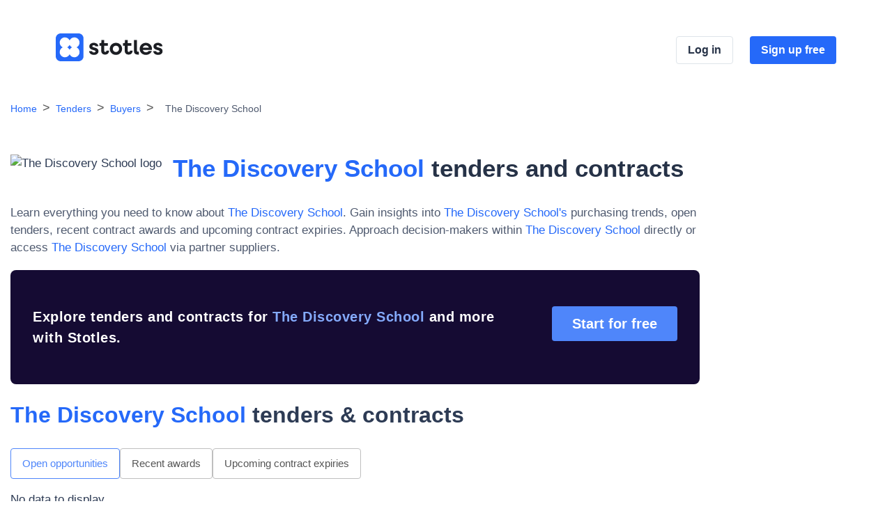

--- FILE ---
content_type: text/html; charset=utf-8
request_url: https://www.stotles.com/explore/buyers/152117/the-discovery-school
body_size: 5057
content:
<!DOCTYPE html>
<html lang="en">
  <head>
    <meta charset="UTF-8">
    <meta name="viewport" content="width=device-width, initial-scale=1, shrink-to-fit=no">
    <title>View The Discovery School Tenders on Stotles</title>
    <meta name="description" content="Sign up today to see more info about The Discovery School">

    <!-- Facebook Open Graph data -->
    <meta property="og:title" content="View The Discovery School Tenders on Stotles" />
    <meta property="og:type" content="website" />
    <meta property="og:url" content="https://app.stotles.com/explore/buyers/152117/the-discovery-school" />
    <meta property="og:image" content="https://app.stotles.com/assets/cover-ae32f5aead198428347599fbc5742835d50b08570bdbbc949c775dc45f82980b.png" />
    <meta property="og:image" content="https://app.stotles.com/assets/cover_square-e0fb6638dd33e1dcb62be2c50588a2befe973d5a609c040485ccbc9cc4ae08c2.png" />
    <meta property="og:description" content="Sign up today to see more info about The Discovery School" />
    <meta property="og:site_name" content="View The Discovery School Tenders on Stotles" />

    <!-- Twitter Card data -->
    <meta name="twitter:card" content="summary_large_image">
    <meta name="twitter:site" content="@Stotles_Central">
    <meta name="twitter:title" content="View The Discovery School Tenders on Stotles">
    <meta name="twitter:description" content="Sign up today to see more info about The Discovery School">
    <meta name="twitter:creator" content="@Stotles_Central">
    <meta name="twitter:image:src" content="https://app.stotles.com/assets/cover-ae32f5aead198428347599fbc5742835d50b08570bdbbc949c775dc45f82980b.png">

      <link href="/explore/buyers/152117/the-discovery-school" rel="canonical">

    <script nonce="P6jtYxCSeCBCnYtjWXXY/g==">
//<![CDATA[
      window.features = {"SUBMIT_BUYER_CLEANING":false,"SPEND_DATA":true,"USE_DB_READ_REPLICA_FOR_SEO_PAGES":false,"SUPPLIER_PROFILE_REF_ORG_INFO":false,"RELEVANT_REGION_DATA_FILTER":true,"PAGINATE_SEARCH":true,"SHOW_DEBUG_DATA":false};

//]]>
</script>
    
        <!-- Include js-cookie library -->
    <script src="https://cdn.jsdelivr.net/npm/js-cookie@3.0.5/dist/js.cookie.min.js" crossorigin="anonymous" nonce="P6jtYxCSeCBCnYtjWXXY/g==" data-cookieyes="cookieyes-analytics" integrity="sha384-/vxhYfM1LENRhdpZ8dwEsQn/X4VhpbEZSiU4m/FwR+PVpzar4fkEOw8FP9Y+OfQN"></script>

    <!-- Start of Stotles UTM script -->
    <script nonce="P6jtYxCSeCBCnYtjWXXY/g==" data-cookieyes="cookieyes-analytics">
//<![CDATA[
      (function(){
        function storeUtmParams() {
          if (Cookies.get("stotles_utm")) {
            return;
          }

          var params = new URLSearchParams(window.location.search);
          var referrer = document.referrer;
          var visitInfo = {
            referrer: referrer,
            url: location.href,
            utmParams: {},
          };

          params.forEach((v, k) => {
            var match = k.match(/utm_(.+)/);
            if (!match || !match[1]) {
              return;
            }
            visitInfo.utmParams[match[1]] = v;
          });

          Cookies.set("stotles_utm", JSON.stringify(visitInfo), { domain: window.stotlesCookieDomain || "stotles.com" });
        }

        function handleConsentUpdate(eventData) {
          const data = eventData.detail;
          if (data.accepted.includes("analytics")) {
            storeUtmParams();
          }
        }

        document.addEventListener('cookieyes_banner_load', (eventData) => {
          const data = eventData.detail;
          if (data.categories.analytics) {
            storeUtmParams();
          } else {
            document.addEventListener('cookieyes_consent_update', handleConsentUpdate);
          }
        });
      })()

//]]>
</script>    <!-- End of Stotles UTM script -->

    <!-- Google Tag Manager -->
    <script nonce="P6jtYxCSeCBCnYtjWXXY/g==">
//<![CDATA[
      (function(w,d,s,l,i){
        w[l]=w[l]||[];w[l].push({'gtm.start':new Date().getTime(),event:'gtm.js'});
        var f=d.getElementsByTagName(s)[0],j=d.createElement(s),dl=l!='dataLayer'?'&l='+l:'';
        j.async=true;j.src='https://www.googletagmanager.com/gtm.js?id='+i+dl;
        f.parentNode.insertBefore(j,f);
      })(window,document,'script','dataLayer','GTM-TD886VD');

//]]>
</script>    <!-- End Google Tag Manager -->

      <!-- Start of Amplitude -->
      <script nonce="P6jtYxCSeCBCnYtjWXXY/g==">
//<![CDATA[
        !function(){"use strict";!function(e,t){var r=e.amplitude||{_q:[],_iq:{}};if(r.invoked)e.console&&console.error&&console.error("Amplitude snippet has been loaded.");else{var n=function(e,t){e.prototype[t]=function(){return this._q.push({name:t,args:Array.prototype.slice.call(arguments,0)}),this}},s=function(e,t,r){return function(n){e._q.push({name:t,args:Array.prototype.slice.call(r,0),resolve:n})}},o=function(e,t,r){e._q.push({name:t,args:Array.prototype.slice.call(r,0)})},i=function(e,t,r){e[t]=function(){if(r)return{promise:new Promise(s(e,t,Array.prototype.slice.call(arguments)))};o(e,t,Array.prototype.slice.call(arguments))}},a=function(e){for(var t=0;t<g.length;t++)i(e,g[t],!1);for(var r=0;r<m.length;r++)i(e,m[r],!0)};r.invoked=!0;var c=t.createElement("script");c.type="text/javascript",c.integrity="sha384-wV43EzMsYAnBGrsHb4VUxdN6tB8JXGy0aKDBTy82bYrpd1/hIEkpPFqkzEAkLz8X",c.crossOrigin="anonymous",c.async=!0,c.src="https://cdn.amplitude.com/libs/analytics-browser-2.5.3-min.js.gz",c.onload=function(){e.amplitude.runQueuedFunctions||console.log("[Amplitude] Error: could not load SDK")};var u=t.getElementsByTagName("script")[0];u.parentNode.insertBefore(c,u);for(var p=function(){return this._q=[],this},l=["add","append","clearAll","prepend","set","setOnce","unset","preInsert","postInsert","remove","getUserProperties"],d=0;d<l.length;d++)n(p,l[d]);r.Identify=p;for(var f=function(){return this._q=[],this},v=["getEventProperties","setProductId","setQuantity","setPrice","setRevenue","setRevenueType","setEventProperties"],y=0;y<v.length;y++)n(f,v[y]);r.Revenue=f;var g=["getDeviceId","setDeviceId","getSessionId","setSessionId","getUserId","setUserId","setOptOut","setTransport","reset","extendSession"],m=["init","add","remove","track","logEvent","identify","groupIdentify","setGroup","revenue","flush"];a(r),r.createInstance=function(e){return r._iq[e]={_q:[]},a(r._iq[e]),r._iq[e]},e.amplitude=r}}(window,document)}();

//]]>
</script>      <script src="https://cdn.amplitude.com/libs/plugin-session-replay-browser-0.10.1-min.js.gz" crossorigin="anonymous" nonce="P6jtYxCSeCBCnYtjWXXY/g==" integrity="sha384-BDtLwrdLmDgdkHwD7P6g/GjH4fJ17a1/ehUVQGgtXB8YMxzb0iQO24r9XZZa9ClH"></script>
      <script nonce="P6jtYxCSeCBCnYtjWXXY/g==">
//<![CDATA[
        amplitude.init("09ef1b56902adbcad0f8bb67dd69125b");
        const sessionReplayTracking = window.sessionReplay.plugin({sampleRate: 1});
        amplitude.add(sessionReplayTracking);

//]]>
</script>      <!-- End of Amplitude -->

    <!-- Start of LinkedIn -->
    <script nonce="P6jtYxCSeCBCnYtjWXXY/g==">
//<![CDATA[
      _linkedin_partner_id = "2706498";
      window._linkedin_data_partner_ids = window._linkedin_data_partner_ids || [];
      window._linkedin_data_partner_ids.push(_linkedin_partner_id);

//]]>
</script>    <script nonce="P6jtYxCSeCBCnYtjWXXY/g==">
//<![CDATA[
      (function(l) {
      if (!l){window.lintrk = function(a,b){window.lintrk.q.push([a,b])};
      window.lintrk.q=[]}
      var s = document.getElementsByTagName("script")[0];
      var b = document.createElement("script");
      b.type = "text/javascript";b.async = true;
      b.src = "https://snap.licdn.com/li.lms-analytics/insight.min.js";
      s.parentNode.insertBefore(b, s);})(window.lintrk);

//]]>
</script>    <!-- End of LinkedIn -->


      <link rel="icon" href="/assets/stotles_logo-8d78500c2c45e53eefeaa674e6a8383c14ba37ce7bebc5921f8b266773e2851e.ico" sizes="32x32" />
      <link rel="icon" href="/assets/stotles_logo-979e5d53ec88dd9000de577146caec15896ad1edf4e4957b9b924a9a011398e9.svg" type="image/svg+xml" />

    <meta name="csrf-param" content="authenticity_token" />
<meta name="csrf-token" content="grEF6oq5SL8m4TnNr_C7xPCCn1JtrK-xPkXeFQRC7urZSFv7lK1613IjRIJrVyeaxXo6Yp7bS9Xqinq3nTIxaQ" />
    <meta name="action-cable-url" content="/cable" />

    <link rel="stylesheet" href="/packs/css/landing-08f36db6.css" media="all" />

    
  </head>
  <body>
    


<div data-react-class="BuyerLandingPage" data-react-props="{&quot;app_root_url&quot;:&quot;https://app.stotles.com/&quot;,&quot;config&quot;:{&quot;contacts&quot;:[{&quot;job_title&quot;:&quot;The Headteacher&quot;,&quot;honorific&quot;:&quot;Miss&quot;,&quot;name&quot;:&quot;Tina Gobell&quot;,&quot;email&quot;:&quot;headteacher@discovery.kent.sch.uk&quot;,&quot;phone&quot;:&quot;&quot;,&quot;categories&quot;:[&quot;Uncategorised&quot;],&quot;seniority&quot;:1}],&quot;metadata&quot;:{&quot;logo_url&quot;:&quot;https://app.stotles.com/rails/active_storage/blobs/redirect/eyJfcmFpbHMiOnsibWVzc2FnZSI6IkJBaHBBcndRIiwiZXhwIjpudWxsLCJwdXIiOiJibG9iX2lkIn19--cd1e406e30d6fb11a45b3e4601bbec9a59c37dfb/logo-v2__FillWzE2LDE2XQ.png&quot;,&quot;twitter_handle&quot;:null},&quot;top_suppliers&quot;:[],&quot;records&quot;:[],&quot;name&quot;:&quot;The Discovery School&quot;,&quot;object_type&quot;:&quot;tenders&quot;},&quot;buyer_linkspam&quot;:{&quot;similar_buyers&quot;:[{&quot;text&quot;:&quot;Guiseley School&quot;,&quot;path&quot;:&quot;/explore/buyers/230407/guiseley-school&quot;},{&quot;text&quot;:&quot;Inspiration Trust&quot;,&quot;path&quot;:&quot;/explore/buyers/80608/inspiration-trust&quot;},{&quot;text&quot;:&quot;The Boleyn Trust&quot;,&quot;path&quot;:&quot;/explore/buyers/367/the-boleyn-trust&quot;},{&quot;text&quot;:&quot;Clevedon Learning Trust&quot;,&quot;path&quot;:&quot;/explore/buyers/69834/clevedon-learning-trust&quot;},{&quot;text&quot;:&quot;Swindon Academy&quot;,&quot;path&quot;:&quot;/explore/buyers/158617/swindon-academy&quot;},{&quot;text&quot;:&quot;Prestwich Arts College&quot;,&quot;path&quot;:&quot;/explore/buyers/201444/prestwich-arts-college&quot;},{&quot;text&quot;:&quot;The Heys School&quot;,&quot;path&quot;:&quot;/explore/buyers/151178/the-heys-school&quot;},{&quot;text&quot;:&quot;Bramley Grange Primary School&quot;,&quot;path&quot;:&quot;/explore/buyers/72340/bramley-grange-primary-school&quot;},{&quot;text&quot;:&quot;Copleston High School&quot;,&quot;path&quot;:&quot;/explore/buyers/144257/copleston-high-school&quot;},{&quot;text&quot;:&quot;Redbridge High School&quot;,&quot;path&quot;:&quot;/explore/buyers/97224/redbridge-high-school&quot;},{&quot;text&quot;:&quot;Whitley and Eggborough Community Primary School&quot;,&quot;path&quot;:&quot;/explore/buyers/233844/whitley-and-eggborough-community-primary-school&quot;},{&quot;text&quot;:&quot;Gatehouse Green Learning Trust&quot;,&quot;path&quot;:&quot;/explore/buyers/185287/gatehouse-green-learning-trust&quot;},{&quot;text&quot;:&quot;St Joseph&#39;s Catholic Primary School&quot;,&quot;path&quot;:&quot;/explore/buyers/85937/st-joseph-s-catholic-primary-school&quot;},{&quot;text&quot;:&quot;Farlingaye High School&quot;,&quot;path&quot;:&quot;/explore/buyers/115142/farlingaye-high-school&quot;},{&quot;text&quot;:&quot;Brooke Weston Trust&quot;,&quot;path&quot;:&quot;/explore/buyers/84607/brooke-weston-trust&quot;}],&quot;other_buyers&quot;:[{&quot;text&quot;:&quot;Oxford Brookes University&quot;,&quot;path&quot;:&quot;/explore/buyers/84370/oxford-brookes-university&quot;},{&quot;text&quot;:&quot;South Tyneside and Sunderland NHS Foundation Trust&quot;,&quot;path&quot;:&quot;/explore/buyers/123444/south-tyneside-and-sunderland-nhs-foundation-trust&quot;},{&quot;text&quot;:&quot;NHS Yorkshire and Humber Commissioning Support&quot;,&quot;path&quot;:&quot;/explore/buyers/141341/nhs-yorkshire-and-humber-commissioning-support&quot;},{&quot;text&quot;:&quot;Bath and Northeast Somerset, Swindon and Wiltshire STP&quot;,&quot;path&quot;:&quot;/explore/buyers/184025/bath-and-northeast-somerset-swindon-and-wiltshire-stp&quot;},{&quot;text&quot;:&quot;King Edward VI Academy Trust Birmingham&quot;,&quot;path&quot;:&quot;/explore/buyers/29780/king-edward-vi-academy-trust-birmingham&quot;},{&quot;text&quot;:&quot;Energy Saving Trust Ltd&quot;,&quot;path&quot;:&quot;/explore/buyers/58602/energy-saving-trust-ltd&quot;},{&quot;text&quot;:&quot;St Marks Catholic School&quot;,&quot;path&quot;:&quot;/explore/buyers/195482/st-marks-catholic-school&quot;},{&quot;text&quot;:&quot;Curragh Racecourse Ltd&quot;,&quot;path&quot;:&quot;/explore/buyers/78448/curragh-racecourse-ltd&quot;},{&quot;text&quot;:&quot;University of Newcastle Upon Tyne&quot;,&quot;path&quot;:&quot;/explore/buyers/73976/university-of-newcastle-upon-tyne&quot;},{&quot;text&quot;:&quot;Herts and Essex Multi Academy Trust&quot;,&quot;path&quot;:&quot;/explore/buyers/31186/herts-and-essex-multi-academy-trust&quot;},{&quot;text&quot;:&quot;John Ferneley College&quot;,&quot;path&quot;:&quot;/explore/buyers/160374/john-ferneley-college&quot;}],&quot;topics_of_interest_to_buyer&quot;:[{&quot;text&quot;:&quot;School catering services&quot;,&quot;path&quot;:&quot;/explore/notices/topics/55524000/school-catering-services&quot;}],&quot;buyer_sources&quot;:[{&quot;text&quot;:&quot;Ted (OJEU)&quot;,&quot;path&quot;:&quot;/explore/notices/sources/ted-ojeu&quot;}]},&quot;total_results_count&quot;:0,&quot;current_page&quot;:1,&quot;extra_params_for_paging&quot;:null,&quot;enhanced_buyer_data&quot;:null,&quot;buyer_guid&quot;:&quot;f9593c37-3a84-43da-b753-4038bf710634&quot;}" data-hydrate="t" data-react-cache-id="BuyerLandingPage-0"><div class="cpSLMbpvIFHWDj9lqafU__landingPage___"><header class="uKCbO87NV7HBWTolyGNI__header___"><div class="PScPfqSEUjwzi0CaDgIw__headerInner___"><a href="https://www.stotles.com" data-id="explore_articles"><img class="kWE8ypHRlOcVimP9TNs3__topnavLogo___" src="/packs/static/images/stotles_logo_and_typeface-ea04e512f9ffa6745670.svg" alt="Stotles logo"/></a><div class="ORa94AvqIyn6a65H6a8V__navSignUp___"><a target="_self" href="https://app.stotles.com/users/sign_in?utm_source=seo_lp&amp;dataType=buyer&amp;id=f9593c37-3a84-43da-b753-4038bf710634" class="rXl4zhhbHTDkNjbXRvgG__headerSignInButton___" data-id="login_cta">Log in</a><a target="_self" href="https://app.stotles.com/get-started?utm_source=seo_lp&amp;dataType=buyer&amp;id=f9593c37-3a84-43da-b753-4038bf710634" class="tsk8GkHLYtmDrxNKQQKA__signUpButton___" data-id="signup_cta">Sign up free</a></div></div></header><main><nav aria-label="breadcrumbs"><ol><li class="Whfa9SHYysQHQP61RUX___separator___"><a href="/" class="j0Zx5zb3EN7oJwenZ7W0__crumbLink___">Home</a></li><li class="Whfa9SHYysQHQP61RUX___separator___"><a href="/explore/search" class="j0Zx5zb3EN7oJwenZ7W0__crumbLink___">Tenders</a></li><li class="Whfa9SHYysQHQP61RUX___separator___"><a href="/explore/search/buyers" class="j0Zx5zb3EN7oJwenZ7W0__crumbLink___">Buyers</a></li><li class="Whfa9SHYysQHQP61RUX___separator___"><span class="jEcWbshv8HHft83CCkZx__crumb___">The Discovery School</span></li></ol></nav><section class="FYIvc7gL7TXCfqAtmXO7__headerSection___"><div><span class="F5FcDF2xr0Tjx0G5gwX___headlineWrapper___"><img src="https://app.stotles.com/rails/active_storage/blobs/redirect/eyJfcmFpbHMiOnsibWVzc2FnZSI6IkJBaHBBcndRIiwiZXhwIjpudWxsLCJwdXIiOiJibG9iX2lkIn19--cd1e406e30d6fb11a45b3e4601bbec9a59c37dfb/logo-v2__FillWzE2LDE2XQ.png" alt="The Discovery School logo" height="48"/><h1 class="h0Bhxx5JjmesxALCMAw8__h1___"><span class="TFoTNgCMsdmPXB7YK_Ym__h1BuyerName___"><em class="FlqKzV_T14fElZIpCwRW__buyerName___">The Discovery School</em></span> tenders and contracts</h1></span><p class="F3UAcpBBGAbb04mCYNPN__body___">Learn everything you need to know about<!-- --> <span class="wCPtnzXcs_6_FfO2ad2V__bodyBuyerName___">The Discovery School</span>. Gain insights into<!-- --> <span class="wCPtnzXcs_6_FfO2ad2V__bodyBuyerName___">The Discovery School<!-- -->&#x27;s</span> purchasing trends, open tenders, recent contract awards and upcoming contract expiries. Approach decision-makers within<!-- --> <span class="wCPtnzXcs_6_FfO2ad2V__bodyBuyerName___">The Discovery School</span> directly or access<!-- --> <span class="wCPtnzXcs_6_FfO2ad2V__bodyBuyerName___">The Discovery School</span> via partner suppliers.</p><div class="_32ateRuRRJg1h1WgEwd__navyBoxHorizontal___"><h3 class="PPFg2KM3Y2VWphYwNaET__promoText___">Explore tenders and contracts for <em class="SbvZytwc8Vdi_E9k8PCN__promoBuyerName___">The Discovery School</em> and more with Stotles.</h3><a href="https://app.stotles.com/get-started?utm_source=seo_lp&amp;dataType=buyer&amp;id=f9593c37-3a84-43da-b753-4038bf710634" data-id="signup_cta" class="cv1Ya7V5DLo1U0u7QjrR__blueButton___ IqQ7001bL4apDhAI5VJ7__button___ T7E8dwYe0g2YEtpB2KeG__promoButton___">Start for free</a></div></div><div class="HtYuKFO8MwB3vSGiDREZ__transparentSquare___"></div></section><section class="y_SafiUrIQFaxmqMU3jS__section___"><h2><em class="FlqKzV_T14fElZIpCwRW__buyerName___">The Discovery School</em> tenders &amp; contracts</h2><ul class="dKVUeoLBfwuvX0pXb1a9__otherPages___" id="records"><li class="qP0jWWRxrqLHSTmMIxaA__active___"><div class="_wW0kljVJmzs4QtIfuF0__tab___ lbgSOc9p3niYjqMo8R23__disabled___">Open opportunities</div></li><li><a href="?type=recent_awards" class="_wW0kljVJmzs4QtIfuF0__tab___ iLKntpUe_x4vvGqna9mc__inactiveTab___">Recent awards</a></li><li><a href="?type=upcoming_expiries" class="_wW0kljVJmzs4QtIfuF0__tab___ iLKntpUe_x4vvGqna9mc__inactiveTab___">Upcoming contract expiries</a></li></ul><div id="records"><div><ul class="xtpWeQzEZ3B4Uh4vn4Yr__expandableRecordList___" data-testid="expandableRecordList"><div>No data to display</div></ul><div class="X2tu_X2b4GjaCdfJxJc1__pagination___"></div></div></div></section><section id="contacts" class="cfgxE3NlkmGh6fEtPU4C__contactsSection___"><h3 class="DHsKT7owX5GIdQF8Cc5k__contactsTitle___">Decision makers at <em class="FlqKzV_T14fElZIpCwRW__buyerName___">The Discovery School</em></h3><p>Go beyond procurement contacts and speak with key decision makers inside <!-- -->The Discovery School<!-- --> <!-- -->directly.</p><div><div><h4 class="f9xHlEanJWuv33TRFccp__contactType___">Chief Officer</h4><ul class="ohXkyB8IvKjqrdM3wip3__contactsList___"><li class="TSqImu18XVTSxkVo0lE8__contactCard___"><a href="https://app.stotles.com/get-started?utm_source=seo_lp&amp;dataType=buyer&amp;id=f9593c37-3a84-43da-b753-4038bf710634" data-id="signup_cta"><h4>The Headteacher</h4><div class="RKGId3HnXaBhSxjlqlLS__blur___">Redacted name</div><div>Uncategorised</div><div><span class="RKGId3HnXaBhSxjlqlLS__blur___">redacted_email</span>@<span class="RKGId3HnXaBhSxjlqlLS__blur___">subdomain.gov</span>.uk</div><div>+44 <span class="RKGId3HnXaBhSxjlqlLS__blur___">1234 567 891</span></div></a></li></ul></div><div><h4 class="f9xHlEanJWuv33TRFccp__contactType___">C-level &amp; Execs</h4><ul class="ohXkyB8IvKjqrdM3wip3__contactsList___"></ul></div><div><h4 class="f9xHlEanJWuv33TRFccp__contactType___">Management</h4><ul class="ohXkyB8IvKjqrdM3wip3__contactsList___"></ul></div></div></section><section class="HygtE8NO2Bn4ueQg5jY8__footerSignUp___"><h3 class="u4BfEm4TfA5u3EYnayya__signUpHeading___">Stop chasing tenders, start getting ahead.</h3><a target="_self" href="https://app.stotles.com/get-started?utm_source=seo_lp&amp;dataType=buyer&amp;id=f9593c37-3a84-43da-b753-4038bf710634" class="cIGRSXVL81ngLSQufTz5__ctaButton___ cv1Ya7V5DLo1U0u7QjrR__blueButton___" data-id="signup_cta">Create your free feed</a><p class="WIFrMem7GQiU_xQWOli6__signInLink___">Already have an account?<!-- --> <a target="_self" href="https://app.stotles.com/users/sign_in?utm_source=seo_lp&amp;dataType=buyer&amp;id=f9593c37-3a84-43da-b753-4038bf710634" data-id="login_cta">Sign in</a></p></section><div class="CEmDKGpxsz625XbYfnKy__buyerLinkspam___"><h2>Find more related buyers</h2><p>Discover buyers with similar procurement activity to <!-- -->The Discovery School<!-- -->. Explore more buyers procuring for contracts based similar CPV codes and geographical proximity to <!-- -->The Discovery School<!-- -->.</p><div class="ZgHm5EMKsVdLsiXPhrPQ__newLinksSection___"><h4 class="pEMCZI4VlGXfex3pyV6D__linkSpamSubtitle___">Buyers with similar tenders</h4><ul><li><a href="/explore/buyers/230407/guiseley-school" title="Guiseley School" data-id="explore_articles">Guiseley School</a></li><li><a href="/explore/buyers/80608/inspiration-trust" title="Inspiration Trust" data-id="explore_articles">Inspiration Trust</a></li><li><a href="/explore/buyers/367/the-boleyn-trust" title="The Boleyn Trust" data-id="explore_articles">The Boleyn Trust</a></li><li><a href="/explore/buyers/69834/clevedon-learning-trust" title="Clevedon Learning Trust" data-id="explore_articles">Clevedon Learning Trust</a></li><li><a href="/explore/buyers/158617/swindon-academy" title="Swindon Academy" data-id="explore_articles">Swindon Academy</a></li><li><a href="/explore/buyers/201444/prestwich-arts-college" title="Prestwich Arts College" data-id="explore_articles">Prestwich Arts College</a></li><li><a href="/explore/buyers/151178/the-heys-school" title="The Heys School" data-id="explore_articles">The Heys School</a></li><li><a href="/explore/buyers/72340/bramley-grange-primary-school" title="Bramley Grange Primary School" data-id="explore_articles">Bramley Grange Primary School</a></li><li><a href="/explore/buyers/144257/copleston-high-school" title="Copleston High School" data-id="explore_articles">Copleston High School</a></li><li><a href="/explore/buyers/97224/redbridge-high-school" title="Redbridge High School" data-id="explore_articles">Redbridge High School</a></li><li><a href="/explore/buyers/233844/whitley-and-eggborough-community-primary-school" title="Whitley and Eggborough Community Primary School" data-id="explore_articles">Whitley and Eggborough Community Primary School</a></li><li><a href="/explore/buyers/185287/gatehouse-green-learning-trust" title="Gatehouse Green Learning Trust" data-id="explore_articles">Gatehouse Green Learning Trust</a></li><li><a href="/explore/buyers/85937/st-joseph-s-catholic-primary-school" title="St Joseph&#x27;s Catholic Primary School" data-id="explore_articles">St Joseph&#x27;s Catholic Primary School</a></li><li><a href="/explore/buyers/115142/farlingaye-high-school" title="Farlingaye High School" data-id="explore_articles">Farlingaye High School</a></li><li><a href="/explore/buyers/84607/brooke-weston-trust" title="Brooke Weston Trust" data-id="explore_articles">Brooke Weston Trust</a></li></ul></div><div class="ZgHm5EMKsVdLsiXPhrPQ__newLinksSection___"><h4 class="pEMCZI4VlGXfex3pyV6D__linkSpamSubtitle___">More potential buyers</h4><ul><li><a href="/explore/buyers/84370/oxford-brookes-university" title="Oxford Brookes University" data-id="explore_articles">Oxford Brookes University</a></li><li><a href="/explore/buyers/123444/south-tyneside-and-sunderland-nhs-foundation-trust" title="South Tyneside and Sunderland NHS Foundation Trust" data-id="explore_articles">South Tyneside and Sunderland NHS Foundation Trust</a></li><li><a href="/explore/buyers/141341/nhs-yorkshire-and-humber-commissioning-support" title="NHS Yorkshire and Humber Commissioning Support" data-id="explore_articles">NHS Yorkshire and Humber Commissioning Support</a></li><li><a href="/explore/buyers/184025/bath-and-northeast-somerset-swindon-and-wiltshire-stp" title="Bath and Northeast Somerset, Swindon and Wiltshire STP" data-id="explore_articles">Bath and Northeast Somerset, Swindon and Wiltshire STP</a></li><li><a href="/explore/buyers/29780/king-edward-vi-academy-trust-birmingham" title="King Edward VI Academy Trust Birmingham" data-id="explore_articles">King Edward VI Academy Trust Birmingham</a></li><li><a href="/explore/buyers/58602/energy-saving-trust-ltd" title="Energy Saving Trust Ltd" data-id="explore_articles">Energy Saving Trust Ltd</a></li><li><a href="/explore/buyers/195482/st-marks-catholic-school" title="St Marks Catholic School" data-id="explore_articles">St Marks Catholic School</a></li><li><a href="/explore/buyers/78448/curragh-racecourse-ltd" title="Curragh Racecourse Ltd" data-id="explore_articles">Curragh Racecourse Ltd</a></li><li><a href="/explore/buyers/73976/university-of-newcastle-upon-tyne" title="University of Newcastle Upon Tyne" data-id="explore_articles">University of Newcastle Upon Tyne</a></li><li><a href="/explore/buyers/31186/herts-and-essex-multi-academy-trust" title="Herts and Essex Multi Academy Trust" data-id="explore_articles">Herts and Essex Multi Academy Trust</a></li><li><a href="/explore/buyers/160374/john-ferneley-college" title="John Ferneley College" data-id="explore_articles">John Ferneley College</a></li></ul><div class="bBrcvi8R1YMyEMgfKCdu__exploreMoreContainer___"><a class="eItDRXeAmRVRxfOtTYoi__exploreMoreText___" href="/explore/search/buyers" data-id="explore_articles">Explore over 15,000 buyers</a></div></div><div class="ZgHm5EMKsVdLsiXPhrPQ__newLinksSection___"><h2 class="Sm0_cJCAnjSecayNg27w__linkSpamTitle___">Explore topics of interest to <em class="FlqKzV_T14fElZIpCwRW__buyerName___">The Discovery School</em></h2><p class="x1vv9IMxwne8k19hwy7O__linkSpamDescription___">Explore similar open tenders, recent contract awards and upcoming contract expiries, based on topics relating to <!-- -->The Discovery School</p><ul><li><a href="/explore/notices/topics/55524000/school-catering-services" title="School catering services" data-id="explore_articles">School catering services</a></li></ul><div class="bBrcvi8R1YMyEMgfKCdu__exploreMoreContainer___"><a class="eItDRXeAmRVRxfOtTYoi__exploreMoreText___" href="/explore/search/topics" data-id="explore_articles">Explore more topics</a></div></div><div class="ZgHm5EMKsVdLsiXPhrPQ__newLinksSection___"><h2 class="Sm0_cJCAnjSecayNg27w__linkSpamTitle___">Explore sources <em class="FlqKzV_T14fElZIpCwRW__buyerName___">The Discovery School</em> publishes to</h2><p class="x1vv9IMxwne8k19hwy7O__linkSpamDescription___">Stotles aggregates data from every government procurement data source into one platform. Explore the sources <!-- -->The Discovery School<!-- --> and thousands more publish contracts to below.</p><ul><li><a href="/explore/notices/sources/ted-ojeu" title="Ted (OJEU)" data-id="explore_articles">Ted (OJEU)</a></li></ul><div class="Z_tdhSLKNYUaE_IWf7Cs__lessBottomPaddingContainer___"><a class="eItDRXeAmRVRxfOtTYoi__exploreMoreText___" href="/explore/search/sources" data-id="explore_articles">Explore more sources</a></div></div></div></main><footer><p>© <!-- -->2026<!-- --> Stotle Ltd.</p><a href="https://www.notion.so/stotles/Stotles-Privacy-Policy-4a597d71636d443c9be325fef2382701">Privacy</a><a href="https://www.notion.so/stotles/Stotles-Cookie-Policy-e0a46652fe9f4115a9d4e90d3c5c274f">Cookies</a><a href="mailto:team@stotles.com">team@stotles.com</a></footer></div></div>


    <script src="/packs/js/runtime-2543756cd4eea759e683.js" nonce="P6jtYxCSeCBCnYtjWXXY/g==" defer="defer"></script>
<script src="/packs/js/909-ef2ee615f93d5be3dee0.js" nonce="P6jtYxCSeCBCnYtjWXXY/g==" defer="defer"></script>
<script src="/packs/js/799-942abcead5f047806d81.js" nonce="P6jtYxCSeCBCnYtjWXXY/g==" defer="defer"></script>
<script src="/packs/js/12-83e9309481ad63b07569.js" nonce="P6jtYxCSeCBCnYtjWXXY/g==" defer="defer"></script>
<script src="/packs/js/landing-519ae25345b76d03a462.js" nonce="P6jtYxCSeCBCnYtjWXXY/g==" defer="defer"></script>
  </body>
</html>


--- FILE ---
content_type: text/javascript
request_url: https://www.stotles.com/packs/js/12-83e9309481ad63b07569.js
body_size: 52594
content:
"use strict";(self.webpackChunkstotles_build=self.webpackChunkstotles_build||[]).push([[12],{19326:function(C,e,n){C.exports=n.p+"static/images/stotles_logo_and_typeface-ea04e512f9ffa6745670.svg"},21493:function(C,e,n){C.exports=n.p+"static/images/icons/bank-016f22a2d09fb5954ad4.svg"},25774:function(C,e,n){n.r(e),n.d(e,{alertCircle:function(){return i},alertTriangle:function(){return Ue},alignTop02:function(){return te},announcement02:function(){return Le},arrowCircleLeft:function(){return QC},arrowDown:function(){return h},arrowLeft:function(){return u},arrowNarrowLeft:function(){return d},arrowRight:function(){return w},arrowUp:function(){return l},arrowUpRight:function(){return c},attachment01:function(){return bC},barChart02:function(){return AC},barChart12:function(){return SC},bell01:function(){return H},bell03:function(){return N},bookOpen01:function(){return _e},bookmark:function(){return D},bookmark02:function(){return A},box:function(){return W},briefcase02:function(){return we},building:function(){return XC},building07:function(){return y},building08:function(){return _},calendar:function(){return ne},checkCircle:function(){return x},checkDouble:function(){return ke},checkOutlined:function(){return L},checkSquare:function(){return $},chevronDown:function(){return E},chevronLeft:function(){return J},chevronRight:function(){return q},chevronRightDouble:function(){return Q},chevronUp:function(){return P},circleArrowRight:function(){return RC},circleCheck:function(){return yC},circleCross:function(){return FC},circlePaused:function(){return WC},circleProgress10:function(){return kC},circleProgress100:function(){return BC},circleProgress25:function(){return MC},circleProgress40:function(){return HC},circleProgress50:function(){return VC},circleProgress55:function(){return ZC},circleProgress75:function(){return mC},clipboardCheck:function(){return ce},clock:function(){return v},clockRewind:function(){return a},copy01:function(){return re},copy02:function(){return oe},copy07:function(){return ie},cornerDownLeft:function(){return qC},currencyPoundCircle:function(){return B},dotsHorizontal:function(){return NC},dotsVertical:function(){return TC},download01:function(){return iC},edit02:function(){return xC},edit04:function(){return me},edit05:function(){return gC},eye:function(){return xe},feather:function(){return Pe},file02:function(){return V},file06:function(){return Z},fileAttachment:function(){return aC},fileCheck02:function(){return uC},fileDownload02:function(){return Me},fileSearch02:function(){return fC},filterFunnel02:function(){return DC},folder:function(){return IC},folderPlus:function(){return Ze},folderSearch:function(){return Ve},globe01:function(){return We},grid01:function(){return m},helpCircle:function(){return U},home05:function(){return M},hourglass01:function(){return $C},image04:function(){return ye},infoCircle:function(){return s},integration:function(){return Y},layersThree01:function(){return Ee},layoutAlt03:function(){return ue},layoutLeft:function(){return k},layoutRight:function(){return j},lightbulb03:function(){return ge},link01:function(){return YC},link03:function(){return be},linkExternal02:function(){return lC},list:function(){return CC},lock01:function(){return rC},logOut01:function(){return I},magicWand:function(){return eC},mail01:function(){return Ce},messageTextCircle02:function(){return JC},messageTextSquare:function(){return KC},minus:function(){return vC},minusCircle:function(){return pe},move:function(){return De},package01:function(){return Fe},phone:function(){return ee},pin02:function(){return le},pin02Filled:function(){return he},playCircle:function(){return jC},plus:function(){return LC},plusCircleOutlined:function(){return g},presentationChart02:function(){return S},refreshCcw01:function(){return UC},refreshCcw02:function(){return PC},refreshCw01:function(){return ve},refreshCw03:function(){return OC},refreshCw05:function(){return zC},reverseLeft:function(){return Ae},reverseRight:function(){return Se},rocket02:function(){return Re},ruler:function(){return Be},save01:function(){return se},searchRefraction:function(){return r},searchSm:function(){return o},settings01:function(){return O},settings03:function(){return z},settings04:function(){return G},share03:function(){return fe},share07:function(){return EC},shoppingBag01:function(){return de},signal01:function(){return K},slashCircle1:function(){return p},stars2:function(){return f},starts02:function(){return dC},stickerSquare:function(){return He},target04:function(){return b},thumbsDown:function(){return je},thumbsUp:function(){return ae},trash01:function(){return wC},trash02:function(){return cC},trash03:function(){return GC},trendUp01:function(){return _C},trophy01:function(){return pC},upload01:function(){return hC},user01:function(){return X},userCircle:function(){return R},users01:function(){return T},usersPlus:function(){return oC},usersPlus02:function(){return sC},wallet02:function(){return F},xCircle:function(){return tC},xClose:function(){return nC}});var t=n(74848);const r=(0,t.jsx)("svg",{width:"100%",height:"100%",viewBox:"0 0 24 24",fill:"none",xmlns:"http://www.w3.org/2000/svg",children:(0,t.jsx)("path",{d:"M21 21L16.65 16.65M11 6C13.7614 6 16 8.23858 16 11M19 11C19 15.4183 15.4183 19 11 19C6.58172 19 3 15.4183 3 11C3 6.58172 6.58172 3 11 3C15.4183 3 19 6.58172 19 11Z",stroke:"currentColor",strokeWidth:"2",strokeLinecap:"round",strokeLinejoin:"round"})}),o=(0,t.jsx)("svg",{width:"100%",height:"100%",viewBox:"0 0 24 24",fill:"none",xmlns:"http://www.w3.org/2000/svg",children:(0,t.jsx)("path",{d:"M21 21L15.0001 15M17 10C17 13.866 13.866 17 10 17C6.13401 17 3 13.866 3 10C3 6.13401 6.13401 3 10 3C13.866 3 17 6.13401 17 10Z",stroke:"currentColor",strokeWidth:"2",strokeLinecap:"round",strokeLinejoin:"round"})}),i=(0,t.jsx)("svg",{width:"100%",height:"100%",viewBox:"0 0 24 24",fill:"none",xmlns:"http://www.w3.org/2000/svg",children:(0,t.jsx)("path",{d:"M12 8V12M12 16H12.01M22 12C22 17.5228 17.5228 22 12 22C6.47715 22 2 17.5228 2 12C2 6.47715 6.47715 2 12 2C17.5228 2 22 6.47715 22 12Z",stroke:"currentColor",strokeWidth:"2",strokeLinecap:"round",strokeLinejoin:"round"})}),s=(0,t.jsx)("svg",{width:"100%",height:"100%",viewBox:"0 0 24 24",fill:"none",xmlns:"http://www.w3.org/2000/svg",children:(0,t.jsx)("path",{d:"M12 16V12M12 8H12.01M22 12C22 17.5228 17.5228 22 12 22C6.47715 22 2 17.5228 2 12C2 6.47715 6.47715 2 12 2C17.5228 2 22 6.47715 22 12Z",stroke:"currentColor",strokeWidth:"2",strokeLinecap:"round",strokeLinejoin:"round"})}),l=(0,t.jsx)("svg",{width:"100%",height:"100%",viewBox:"0 0 24 24",fill:"none",xmlns:"http://www.w3.org/2000/svg",children:(0,t.jsx)("path",{d:"M12 19V5M12 5L5 12M12 5L19 12",stroke:"currentColor",strokeWidth:"2",strokeLinecap:"round",strokeLinejoin:"round"})}),h=(0,t.jsx)("svg",{width:"100%",height:"100%",viewBox:"0 0 25 25",fill:"currentColor",xmlns:"http://www.w3.org/2000/svg",children:(0,t.jsx)("path",{d:"M12 5V19M12 19L19 12M12 19L5 12",stroke:"currentColor",strokeWidth:"2",strokeLinecap:"round",strokeLinejoin:"round"})}),d=(0,t.jsx)("svg",{width:"100%",height:"100%",viewBox:"0 0 24 24",fill:"none",xmlns:"http://www.w3.org/2000/svg",children:(0,t.jsx)("path",{d:"M20 12H4M4 12L10 18M4 12L10 6",stroke:"currentColor",strokeWidth:"2",strokeLinecap:"round",strokeLinejoin:"round"})}),u=(0,t.jsx)("svg",{xmlns:"http://www.w3.org/2000/svg",width:"24",height:"24",viewBox:"0 0 24 24",fill:"none",children:(0,t.jsx)("path",{fillRule:"evenodd",clipRule:"evenodd",d:"M12.7071 4.29289C13.0976 4.68342 13.0976 5.31658 12.7071 5.70711L7.41421 11H19C19.5523 11 20 11.4477 20 12C20 12.5523 19.5523 13 19 13H7.41421L12.7071 18.2929C13.0976 18.6834 13.0976 19.3166 12.7071 19.7071C12.3166 20.0976 11.6834 20.0976 11.2929 19.7071L4.29289 12.7071C3.90237 12.3166 3.90237 11.6834 4.29289 11.2929L11.2929 4.29289C11.6834 3.90237 12.3166 3.90237 12.7071 4.29289Z",fill:"currentColor"})}),w=(0,t.jsx)("svg",{xmlns:"http://www.w3.org/2000/svg",width:"24",height:"24",viewBox:"0 0 24 24",fill:"none",children:(0,t.jsx)("path",{fillRule:"evenodd",clipRule:"evenodd",d:"M11.2929 4.29289C11.6834 3.90237 12.3166 3.90237 12.7071 4.29289L19.7071 11.2929C20.0976 11.6834 20.0976 12.3166 19.7071 12.7071L12.7071 19.7071C12.3166 20.0976 11.6834 20.0976 11.2929 19.7071C10.9024 19.3166 10.9024 18.6834 11.2929 18.2929L16.5858 13H5C4.44772 13 4 12.5523 4 12C4 11.4477 4.44772 11 5 11H16.5858L11.2929 5.70711C10.9024 5.31658 10.9024 4.68342 11.2929 4.29289Z",fill:"#263247"})}),c=(0,t.jsx)("svg",{xmlns:"http://www.w3.org/2000/svg",width:"16",height:"16",viewBox:"0 0 16 16",fill:"none",children:(0,t.jsx)("path",{fillRule:"evenodd",clipRule:"evenodd",d:"M4.66667 5.33333C4.29848 5.33333 4 5.03486 4 4.66667C4 4.29848 4.29848 4 4.66667 4H11.3333C11.7015 4 12 4.29848 12 4.66667V11.3333C12 11.7015 11.7015 12 11.3333 12C10.9651 12 10.6667 11.7015 10.6667 11.3333V6.27614L5.13807 11.8047C4.87772 12.0651 4.45561 12.0651 4.19526 11.8047C3.93491 11.5444 3.93491 11.1223 4.19526 10.8619L9.72386 5.33333H4.66667Z",fill:"#263247"})}),L=(0,t.jsx)("svg",{width:"100%",height:"100%",viewBox:"0 0 24 24",fill:"none",xmlns:"http://www.w3.org/2000/svg",children:(0,t.jsx)("path",{d:"M20 6L9 17L4 12",stroke:"currentColor",strokeWidth:"2",strokeLinecap:"round",strokeLinejoin:"round"})}),x=(0,t.jsx)("svg",{width:"100%",height:"100%",viewBox:"0 0 24 24",fill:"none",xmlns:"http://www.w3.org/2000/svg",children:(0,t.jsx)("path",{d:"M7.5 12L10.5 15L16.5 9M22 12C22 17.5228 17.5228 22 12 22C6.47715 22 2 17.5228 2 12C2 6.47715 6.47715 2 12 2C17.5228 2 22 6.47715 22 12Z",stroke:"currentColor",strokeWidth:"2",strokeLinecap:"round",strokeLinejoin:"round"})}),g=(0,t.jsx)("svg",{width:"100%",height:"100%",viewBox:"0 0 24 24",fill:"none",xmlns:"http://www.w3.org/2000/svg",children:(0,t.jsx)("path",{d:"M12 8V16M8 12H16M22 12C22 17.5228 17.5228 22 12 22C6.47715 22 2 17.5228 2 12C2 6.47715 6.47715 2 12 2C17.5228 2 22 6.47715 22 12Z",stroke:"currentColor",strokeWidth:"2",strokeLinecap:"round",strokeLinejoin:"round"})}),p=(0,t.jsx)("svg",{width:"100%",height:"100%",viewBox:"0 0 24 24",fill:"currentColor",xmlns:"http://www.w3.org/2000/svg",children:(0,t.jsx)("path",{fillRule:"evenodd",clipRule:"evenodd",d:"M4.9681 6.38231C3.73647 7.92199 3 9.87499 3 12C3 16.9706 7.02944 21 12 21C14.125 21 16.078 20.2635 17.6177 19.0319L4.9681 6.38231ZM6.38231 4.9681L19.0319 17.6177C20.2635 16.078 21 14.125 21 12C21 7.02944 16.9706 3 12 3C9.87499 3 7.92199 3.73647 6.38231 4.9681ZM1 12C1 5.92487 5.92487 1 12 1C18.0751 1 23 5.92487 23 12C23 18.0751 18.0751 23 12 23C5.92487 23 1 18.0751 1 12Z"})}),f=(0,t.jsx)("svg",{width:"100%",height:"100%",viewBox:"0 0 24 24",fill:"currentColor",xmlns:"http://www.w3.org/2000/svg",children:(0,t.jsx)("path",{fillRule:"evenodd",clipRule:"evenodd",d:"M4.5 1C5.05228 1 5.5 1.44772 5.5 2V3.5H7C7.55228 3.5 8 3.94772 8 4.5C8 5.05228 7.55228 5.5 7 5.5H5.5V7C5.5 7.55228 5.05228 8 4.5 8C3.94772 8 3.5 7.55228 3.5 7V5.5H2C1.44772 5.5 1 5.05228 1 4.5C1 3.94772 1.44772 3.5 2 3.5H3.5V2C3.5 1.44772 3.94772 1 4.5 1ZM13 2C13.4138 2 13.7848 2.25483 13.9333 2.64102L15.6675 7.14988C15.9679 7.93093 16.0623 8.156 16.1914 8.33759C16.321 8.5198 16.4802 8.67899 16.6624 8.80855C16.844 8.93768 17.0691 9.03207 17.8501 9.33248L22.359 11.0667C22.7452 11.2152 23 11.5862 23 12C23 12.4138 22.7452 12.7848 22.359 12.9333L17.8501 14.6675C17.0691 14.9679 16.844 15.0623 16.6624 15.1914C16.4802 15.321 16.321 15.4802 16.1914 15.6624C16.0623 15.844 15.9679 16.0691 15.6675 16.8501L13.9333 21.359C13.7848 21.7452 13.4138 22 13 22C12.5862 22 12.2152 21.7452 12.0667 21.359L10.3325 16.8501C10.0321 16.0691 9.93768 15.844 9.80855 15.6624C9.67899 15.4802 9.5198 15.321 9.33759 15.1914C9.156 15.0623 8.93093 14.9679 8.14988 14.6675L3.64102 12.9333C3.25483 12.7848 3 12.4138 3 12C3 11.5862 3.25483 11.2152 3.64102 11.0667L8.14988 9.33248C8.93093 9.03207 9.156 8.93768 9.33759 8.80855C9.5198 8.67899 9.67899 8.5198 9.80855 8.33759C9.93768 8.156 10.0321 7.93093 10.3325 7.14988L12.0667 2.64102C12.2152 2.25483 12.5862 2 13 2ZM13 5.78568L12.1992 7.86784C12.1859 7.90232 12.1728 7.93634 12.1599 7.96993C11.9164 8.60419 11.7324 9.0833 11.4385 9.49658C11.1794 9.861 10.861 10.1794 10.4966 10.4385C10.0833 10.7324 9.60419 10.9164 8.96993 11.1599C8.93634 11.1728 8.90231 11.1859 8.86784 11.1992L6.78568 12L8.86784 12.8008C8.90232 12.8141 8.93634 12.8272 8.96993 12.8401C9.60419 13.0836 10.0833 13.2676 10.4966 13.5615C10.861 13.8206 11.1794 14.139 11.4385 14.5034C11.7324 14.9167 11.9164 15.3958 12.1599 16.0301C12.1728 16.0637 12.1859 16.0977 12.1992 16.1322L13 18.2143L13.8008 16.1322C13.8141 16.0977 13.8272 16.0637 13.8401 16.0301C14.0836 15.3958 14.2676 14.9167 14.5615 14.5034C14.8206 14.139 15.139 13.8206 15.5034 13.5615C15.9167 13.2676 16.3958 13.0836 17.0301 12.8401C17.0637 12.8272 17.0977 12.8141 17.1322 12.8008L19.2143 12L17.1322 11.1992C17.0977 11.1859 17.0636 11.1728 17.03 11.1599C16.3958 10.9164 15.9167 10.7324 15.5034 10.4385C15.139 10.1794 14.8206 9.861 14.5615 9.49658C14.2676 9.0833 14.0836 8.60419 13.8401 7.96993C13.8272 7.93634 13.8141 7.90232 13.8008 7.86784L13 5.78568ZM4.5 16C5.05228 16 5.5 16.4477 5.5 17V18.5H7C7.55228 18.5 8 18.9477 8 19.5C8 20.0523 7.55228 20.5 7 20.5H5.5V22C5.5 22.5523 5.05228 23 4.5 23C3.94772 23 3.5 22.5523 3.5 22V20.5H2C1.44772 20.5 1 20.0523 1 19.5C1 18.9477 1.44772 18.5 2 18.5H3.5V17C3.5 16.4477 3.94772 16 4.5 16Z"})}),v=(0,t.jsx)("svg",{width:"100%",height:"100%",viewBox:"0 0 24 24",fill:"none",xmlns:"http://www.w3.org/2000/svg",children:(0,t.jsx)("path",{d:"M12 6V12L16 14M22 12C22 17.5228 17.5228 22 12 22C6.47715 22 2 17.5228 2 12C2 6.47715 6.47715 2 12 2C17.5228 2 22 6.47715 22 12Z",stroke:"currentColor",strokeWidth:"2",strokeLinecap:"round",strokeLinejoin:"round"})}),a=(0,t.jsx)("svg",{width:"100%",height:"100%",viewBox:"0 0 24 24",fill:"none",xmlns:"http://www.w3.org/2000/svg",children:(0,t.jsx)("path",{d:"M22.7 13.5L20.7005 11.5L18.7 13.5M21 12C21 16.9706 16.9706 21 12 21C7.02944 21 3 16.9706 3 12C3 7.02944 7.02944 3 12 3C15.3019 3 18.1885 4.77814 19.7545 7.42909M12 7V12L15 14",stroke:"currentColor",strokeWidth:"2",strokeLinecap:"round",strokeLinejoin:"round"})}),j=(0,t.jsx)("svg",{width:"100%",height:"100%",viewBox:"0 0 24 24",fill:"none",xmlns:"http://www.w3.org/2000/svg",children:(0,t.jsx)("path",{d:"M15 3V21M7.8 3H16.2C17.8802 3 18.7202 3 19.362 3.32698C19.9265 3.6146 20.3854 4.07354 20.673 4.63803C21 5.27976 21 6.11984 21 7.8V16.2C21 17.8802 21 18.7202 20.673 19.362C20.3854 19.9265 19.9265 20.3854 19.362 20.673C18.7202 21 17.8802 21 16.2 21H7.8C6.11984 21 5.27976 21 4.63803 20.673C4.07354 20.3854 3.6146 19.9265 3.32698 19.362C3 18.7202 3 17.8802 3 16.2V7.8C3 6.11984 3 5.27976 3.32698 4.63803C3.6146 4.07354 4.07354 3.6146 4.63803 3.32698C5.27976 3 6.11984 3 7.8 3Z",stroke:"currentColor",strokeWidth:"2",strokeLinecap:"round",strokeLinejoin:"round"})}),k=(0,t.jsx)("svg",{width:"100%",height:"100%",viewBox:"0 0 24 24",fill:"none",xmlns:"http://www.w3.org/2000/svg",children:(0,t.jsx)("path",{d:"M9 3V21M7.8 3H16.2C17.8802 3 18.7202 3 19.362 3.32698C19.9265 3.6146 20.3854 4.07354 20.673 4.63803C21 5.27976 21 6.11984 21 7.8V16.2C21 17.8802 21 18.7202 20.673 19.362C20.3854 19.9265 19.9265 20.3854 19.362 20.673C18.7202 21 17.8802 21 16.2 21H7.8C6.11984 21 5.27976 21 4.63803 20.673C4.07354 20.3854 3.6146 19.9265 3.32698 19.362C3 18.7202 3 17.8802 3 16.2V7.8C3 6.11984 3 5.27976 3.32698 4.63803C3.6146 4.07354 4.07354 3.6146 4.63803 3.32698C5.27976 3 6.11984 3 7.8 3Z",stroke:"currentColor",strokeWidth:"2",strokeLinecap:"round",strokeLinejoin:"round"})}),M=(0,t.jsx)("svg",{width:"100%",height:"100%",viewBox:"0 0 24 24",fill:"none",xmlns:"http://www.w3.org/2000/svg",children:(0,t.jsx)("path",{d:"M9 21V13.6C9 13.0399 9 12.7599 9.10899 12.546C9.20487 12.3578 9.35785 12.2049 9.54601 12.109C9.75992 12 10.0399 12 10.6 12H13.4C13.9601 12 14.2401 12 14.454 12.109C14.6422 12.2049 14.7951 12.3578 14.891 12.546C15 12.7599 15 13.0399 15 13.6V21M11.0177 2.764L4.23539 8.03912C3.78202 8.39175 3.55534 8.56806 3.39203 8.78886C3.24737 8.98444 3.1396 9.20478 3.07403 9.43905C3 9.70352 3 9.9907 3 10.5651V17.8C3 18.9201 3 19.4801 3.21799 19.908C3.40973 20.2843 3.71569 20.5903 4.09202 20.782C4.51984 21 5.07989 21 6.2 21H17.8C18.9201 21 19.4802 21 19.908 20.782C20.2843 20.5903 20.5903 20.2843 20.782 19.908C21 19.4801 21 18.9201 21 17.8V10.5651C21 9.9907 21 9.70352 20.926 9.43905C20.8604 9.20478 20.7526 8.98444 20.608 8.78886C20.4447 8.56806 20.218 8.39175 19.7646 8.03913L12.9823 2.764C12.631 2.49075 12.4553 2.35412 12.2613 2.3016C12.0902 2.25526 11.9098 2.25526 11.7387 2.3016C11.5447 2.35412 11.369 2.49075 11.0177 2.764Z",stroke:"currentColor",strokeWidth:"2",strokeLinecap:"round",strokeLinejoin:"round"})}),H=(0,t.jsx)("svg",{width:"100%",height:"100%",viewBox:"0 0 24 24",fill:"none",xmlns:"http://www.w3.org/2000/svg",children:(0,t.jsx)("path",{d:"M9.35419 21C10.0593 21.6224 10.9856 22 12 22C13.0145 22 13.9407 21.6224 14.6458 21M18 8C18 6.4087 17.3679 4.88258 16.2427 3.75736C15.1174 2.63214 13.5913 2 12 2C10.4087 2 8.8826 2.63214 7.75738 3.75736C6.63216 4.88258 6.00002 6.4087 6.00002 8C6.00002 11.0902 5.22049 13.206 4.34968 14.6054C3.61515 15.7859 3.24788 16.3761 3.26134 16.5408C3.27626 16.7231 3.31488 16.7926 3.46179 16.9016C3.59448 17 4.19261 17 5.38887 17H18.6112C19.8074 17 20.4056 17 20.5382 16.9016C20.6852 16.7926 20.7238 16.7231 20.7387 16.5408C20.7522 16.3761 20.3849 15.7859 19.6504 14.6054C18.7795 13.206 18 11.0902 18 8Z",stroke:"currentColor",strokeWidth:"2",strokeLinecap:"round",strokeLinejoin:"round"})}),V=(0,t.jsx)("svg",{width:"100%",height:"100%",viewBox:"0 0 24 24",fill:"none",xmlns:"http://www.w3.org/2000/svg",children:(0,t.jsx)("path",{d:"M14 11H8M10 15H8M16 7H8M20 6.8V17.2C20 18.8802 20 19.7202 19.673 20.362C19.3854 20.9265 18.9265 21.3854 18.362 21.673C17.7202 22 16.8802 22 15.2 22H8.8C7.11984 22 6.27976 22 5.63803 21.673C5.07354 21.3854 4.6146 20.9265 4.32698 20.362C4 19.7202 4 18.8802 4 17.2V6.8C4 5.11984 4 4.27976 4.32698 3.63803C4.6146 3.07354 5.07354 2.6146 5.63803 2.32698C6.27976 2 7.11984 2 8.8 2H15.2C16.8802 2 17.7202 2 18.362 2.32698C18.9265 2.6146 19.3854 3.07354 19.673 3.63803C20 4.27976 20 5.11984 20 6.8Z",stroke:"currentColor",strokeWidth:"2",strokeLinecap:"round",strokeLinejoin:"round"})}),Z=(0,t.jsx)("svg",{width:"100%",height:"100%",viewBox:"0 0 24 24",fill:"none",xmlns:"http://www.w3.org/2000/svg",children:(0,t.jsx)("path",{d:"M14 2.26953V6.40007C14 6.96012 14 7.24015 14.109 7.45406C14.2049 7.64222 14.3578 7.7952 14.546 7.89108C14.7599 8.00007 15.0399 8.00007 15.6 8.00007H19.7305M16 13H8M16 17H8M10 9H8M14 2H8.8C7.11984 2 6.27976 2 5.63803 2.32698C5.07354 2.6146 4.6146 3.07354 4.32698 3.63803C4 4.27976 4 5.11984 4 6.8V17.2C4 18.8802 4 19.7202 4.32698 20.362C4.6146 20.9265 5.07354 21.3854 5.63803 21.673C6.27976 22 7.11984 22 8.8 22H15.2C16.8802 22 17.7202 22 18.362 21.673C18.9265 21.3854 19.3854 20.9265 19.673 20.362C20 19.7202 20 18.8802 20 17.2V8L14 2Z",stroke:"currentColor",strokeWidth:"2",strokeLinecap:"round",strokeLinejoin:"round"})}),m=(0,t.jsxs)("svg",{width:"100%",height:"100%",viewBox:"0 0 24 24",fill:"none",xmlns:"http://www.w3.org/2000/svg",children:[(0,t.jsx)("path",{d:"M8.4 3H4.6C4.03995 3 3.75992 3 3.54601 3.10899C3.35785 3.20487 3.20487 3.35785 3.10899 3.54601C3 3.75992 3 4.03995 3 4.6V8.4C3 8.96005 3 9.24008 3.10899 9.45399C3.20487 9.64215 3.35785 9.79513 3.54601 9.89101C3.75992 10 4.03995 10 4.6 10H8.4C8.96005 10 9.24008 10 9.45399 9.89101C9.64215 9.79513 9.79513 9.64215 9.89101 9.45399C10 9.24008 10 8.96005 10 8.4V4.6C10 4.03995 10 3.75992 9.89101 3.54601C9.79513 3.35785 9.64215 3.20487 9.45399 3.10899C9.24008 3 8.96005 3 8.4 3Z",stroke:"currentColor",strokeWidth:"2",strokeLinecap:"round",strokeLinejoin:"round"}),(0,t.jsx)("path",{d:"M19.4 3H15.6C15.0399 3 14.7599 3 14.546 3.10899C14.3578 3.20487 14.2049 3.35785 14.109 3.54601C14 3.75992 14 4.03995 14 4.6V8.4C14 8.96005 14 9.24008 14.109 9.45399C14.2049 9.64215 14.3578 9.79513 14.546 9.89101C14.7599 10 15.0399 10 15.6 10H19.4C19.9601 10 20.2401 10 20.454 9.89101C20.6422 9.79513 20.7951 9.64215 20.891 9.45399C21 9.24008 21 8.96005 21 8.4V4.6C21 4.03995 21 3.75992 20.891 3.54601C20.7951 3.35785 20.6422 3.20487 20.454 3.10899C20.2401 3 19.9601 3 19.4 3Z",stroke:"currentColor",strokeWidth:"2",strokeLinecap:"round",strokeLinejoin:"round"}),(0,t.jsx)("path",{d:"M19.4 14H15.6C15.0399 14 14.7599 14 14.546 14.109C14.3578 14.2049 14.2049 14.3578 14.109 14.546C14 14.7599 14 15.0399 14 15.6V19.4C14 19.9601 14 20.2401 14.109 20.454C14.2049 20.6422 14.3578 20.7951 14.546 20.891C14.7599 21 15.0399 21 15.6 21H19.4C19.9601 21 20.2401 21 20.454 20.891C20.6422 20.7951 20.7951 20.6422 20.891 20.454C21 20.2401 21 19.9601 21 19.4V15.6C21 15.0399 21 14.7599 20.891 14.546C20.7951 14.3578 20.6422 14.2049 20.454 14.109C20.2401 14 19.9601 14 19.4 14Z",stroke:"currentColor",strokeWidth:"2",strokeLinecap:"round",strokeLinejoin:"round"}),(0,t.jsx)("path",{d:"M8.4 14H4.6C4.03995 14 3.75992 14 3.54601 14.109C3.35785 14.2049 3.20487 14.3578 3.10899 14.546C3 14.7599 3 15.0399 3 15.6V19.4C3 19.9601 3 20.2401 3.10899 20.454C3.20487 20.6422 3.35785 20.7951 3.54601 20.891C3.75992 21 4.03995 21 4.6 21H8.4C8.96005 21 9.24008 21 9.45399 20.891C9.64215 20.7951 9.79513 20.6422 9.89101 20.454C10 20.2401 10 19.9601 10 19.4V15.6C10 15.0399 10 14.7599 9.89101 14.546C9.79513 14.3578 9.64215 14.2049 9.45399 14.109C9.24008 14 8.96005 14 8.4 14Z",stroke:"currentColor",strokeWidth:"2",strokeLinecap:"round",strokeLinejoin:"round"})]}),B=(0,t.jsx)("svg",{width:"100%",height:"100%",viewBox:"0 0 24 24",fill:"none",xmlns:"http://www.w3.org/2000/svg",children:(0,t.jsx)("path",{d:"M15 17.5H9C9 17.5 11 15.2444 11 12.5C11 11 9.91479 10.4867 9.89534 8.96204C9.8966 5.94404 13.5297 6.1045 14.7926 7.30402M9 12.5H14M22 12C22 17.5228 17.5228 22 12 22C6.47715 22 2 17.5228 2 12C2 6.47715 6.47715 2 12 2C17.5228 2 22 6.47715 22 12Z",stroke:"currentColor",strokeWidth:"2",strokeLinecap:"round",strokeLinejoin:"round"})}),W=(0,t.jsx)("svg",{width:"100%",height:"100%",viewBox:"0 0 24 24",fill:"none",xmlns:"http://www.w3.org/2000/svg",children:(0,t.jsx)("path",{d:"M20.5 8V16.2C20.5 17.8802 20.5 18.7202 20.173 19.362C19.8854 19.9265 19.4265 20.3854 18.862 20.673C18.2202 21 17.3802 21 15.7 21H8.3C6.61984 21 5.77976 21 5.13803 20.673C4.57354 20.3854 4.1146 19.9265 3.82698 19.362C3.5 18.7202 3.5 17.8802 3.5 16.2V8M3.6 3H20.4C20.9601 3 21.2401 3 21.454 3.10899C21.6422 3.20487 21.7951 3.35785 21.891 3.54601C22 3.75992 22 4.03995 22 4.6V6.4C22 6.96005 22 7.24008 21.891 7.45399C21.7951 7.64215 21.6422 7.79513 21.454 7.89101C21.2401 8 20.9601 8 20.4 8H3.6C3.03995 8 2.75992 8 2.54601 7.89101C2.35785 7.79513 2.20487 7.64215 2.10899 7.45399C2 7.24008 2 6.96005 2 6.4V4.6C2 4.03995 2 3.75992 2.10899 3.54601C2.20487 3.35785 2.35785 3.20487 2.54601 3.10899C2.75992 3 3.03995 3 3.6 3ZM9.6 11.5H14.4C14.9601 11.5 15.2401 11.5 15.454 11.609C15.6422 11.7049 15.7951 11.8578 15.891 12.046C16 12.2599 16 12.5399 16 13.1V13.9C16 14.4601 16 14.7401 15.891 14.954C15.7951 15.1422 15.6422 15.2951 15.454 15.391C15.2401 15.5 14.9601 15.5 14.4 15.5H9.6C9.03995 15.5 8.75992 15.5 8.54601 15.391C8.35785 15.2951 8.20487 15.1422 8.10899 14.954C8 14.7401 8 14.4601 8 13.9V13.1C8 12.5399 8 12.2599 8.10899 12.046C8.20487 11.8578 8.35785 11.7049 8.54601 11.609C8.75992 11.5 9.03995 11.5 9.6 11.5Z",stroke:"currentColor",strokeWidth:"2",strokeLinecap:"round",strokeLinejoin:"round"})}),R=(0,t.jsx)("svg",{width:"100%",height:"100%",viewBox:"0 0 24 24",fill:"none",xmlns:"http://www.w3.org/2000/svg",children:(0,t.jsx)("path",{d:"M5.3163 19.4384C5.92462 18.0052 7.34492 17 9 17H15C16.6551 17 18.0754 18.0052 18.6837 19.4384M16 9.5C16 11.7091 14.2091 13.5 12 13.5C9.79086 13.5 8 11.7091 8 9.5C8 7.29086 9.79086 5.5 12 5.5C14.2091 5.5 16 7.29086 16 9.5ZM22 12C22 17.5228 17.5228 22 12 22C6.47715 22 2 17.5228 2 12C2 6.47715 6.47715 2 12 2C17.5228 2 22 6.47715 22 12Z",stroke:"currentColor",strokeWidth:"2",strokeLinecap:"round",strokeLinejoin:"round"})}),F=(0,t.jsx)("svg",{width:"100%",height:"100%",viewBox:"0 0 24 24",fill:"none",xmlns:"http://www.w3.org/2000/svg",children:(0,t.jsx)("path",{d:"M16 7.99983V4.50048C16 3.66874 16 3.25287 15.8248 2.9973C15.6717 2.77401 15.4346 2.62232 15.1678 2.57691C14.8623 2.52493 14.4847 2.6992 13.7295 3.04775L4.85901 7.14182C4.18551 7.45267 3.84875 7.6081 3.60211 7.84915C3.38406 8.06225 3.21762 8.32238 3.1155 8.60966C3 8.93462 3 9.30551 3 10.0473V14.9998M16.5 14.4998H16.51M3 11.1998L3 17.7998C3 18.9199 3 19.48 3.21799 19.9078C3.40973 20.2841 3.71569 20.5901 4.09202 20.7818C4.51984 20.9998 5.07989 20.9998 6.2 20.9998H17.8C18.9201 20.9998 19.4802 20.9998 19.908 20.7818C20.2843 20.5901 20.5903 20.2841 20.782 19.9078C21 19.48 21 18.9199 21 17.7998V11.1998C21 10.0797 21 9.51967 20.782 9.09185C20.5903 8.71552 20.2843 8.40956 19.908 8.21782C19.4802 7.99983 18.9201 7.99983 17.8 7.99983L6.2 7.99983C5.0799 7.99983 4.51984 7.99983 4.09202 8.21781C3.7157 8.40956 3.40973 8.71552 3.21799 9.09185C3 9.51967 3 10.0797 3 11.1998ZM17 14.4998C17 14.776 16.7761 14.9998 16.5 14.9998C16.2239 14.9998 16 14.776 16 14.4998C16 14.2237 16.2239 13.9998 16.5 13.9998C16.7761 13.9998 17 14.2237 17 14.4998Z",stroke:"currentColor",strokeWidth:"2",strokeLinecap:"round",strokeLinejoin:"round"})}),y=(0,t.jsx)("svg",{width:"100%",height:"100%",viewBox:"0 0 24 24",fill:"none",xmlns:"http://www.w3.org/2000/svg",children:(0,t.jsx)("path",{d:"M7.5 11H4.6C4.03995 11 3.75992 11 3.54601 11.109C3.35785 11.2049 3.20487 11.3578 3.10899 11.546C3 11.7599 3 12.0399 3 12.6V21M16.5 11H19.4C19.9601 11 20.2401 11 20.454 11.109C20.6422 11.2049 20.7951 11.3578 20.891 11.546C21 11.7599 21 12.0399 21 12.6V21M16.5 21V6.2C16.5 5.0799 16.5 4.51984 16.282 4.09202C16.0903 3.71569 15.7843 3.40973 15.408 3.21799C14.9802 3 14.4201 3 13.3 3H10.7C9.57989 3 9.01984 3 8.59202 3.21799C8.21569 3.40973 7.90973 3.71569 7.71799 4.09202C7.5 4.51984 7.5 5.0799 7.5 6.2V21M22 21H2M11 7H13M11 11H13M11 15H13",stroke:"currentColor",strokeWidth:"2",strokeLinecap:"round",strokeLinejoin:"round"})}),_=(0,t.jsx)("svg",{width:"100%",height:"100%",viewBox:"0 0 24 24",fill:"none",xmlns:"http://www.w3.org/2000/svg",children:(0,t.jsx)("path",{d:"M3 21H21M6 18V9.99998M10 18V9.99998M14 18V9.99998M18 18V9.99998M20 6.99998L12.424 2.26498C12.2702 2.16884 12.1933 2.12077 12.1108 2.10203C12.0379 2.08546 11.9621 2.08546 11.8892 2.10203C11.8067 2.12077 11.7298 2.16884 11.576 2.26498L4 6.99998H20Z",stroke:"currentColor",strokeWidth:"2",strokeLinecap:"round",strokeLinejoin:"round"})}),b=(0,t.jsx)("svg",{width:"100%",height:"100%",viewBox:"0 0 24 24",fill:"none",xmlns:"http://www.w3.org/2000/svg",children:(0,t.jsx)("path",{d:"M16 8V5L19 2L20 4L22 5L19 8H16ZM16 8L12 11.9999M22 12C22 17.5228 17.5228 22 12 22C6.47715 22 2 17.5228 2 12C2 6.47715 6.47715 2 12 2M17 12C17 14.7614 14.7614 17 12 17C9.23858 17 7 14.7614 7 12C7 9.23858 9.23858 7 12 7",stroke:"currentColor",strokeWidth:"2",strokeLinecap:"round",strokeLinejoin:"round"})}),D=(0,t.jsx)("svg",{width:"100%",height:"100%",viewBox:"0 0 24 24",fill:"currentColor",xmlns:"http://www.w3.org/2000/svg",children:(0,t.jsx)("path",{d:"M5 7.8C5 6.11984 5 5.27976 5.32698 4.63803C5.6146 4.07354 6.07354 3.6146 6.63803 3.32698C7.27976 3 8.11984 3 9.8 3H14.2C15.8802 3 16.7202 3 17.362 3.32698C17.9265 3.6146 18.3854 4.07354 18.673 4.63803C19 5.27976 19 6.11984 19 7.8V21L12 17L5 21V7.8Z",stroke:"currentColor",strokeWidth:"2",strokeLinecap:"round",strokeLinejoin:"round"})}),A=(0,t.jsx)("svg",{width:"100%",height:"100%",viewBox:"0 0 24 24",fill:"none",xmlns:"http://www.w3.org/2000/svg",children:(0,t.jsx)("path",{d:"M5 7.8C5 6.11984 5 5.27976 5.32698 4.63803C5.6146 4.07354 6.07354 3.6146 6.63803 3.32698C7.27976 3 8.11984 3 9.8 3H14.2C15.8802 3 16.7202 3 17.362 3.32698C17.9265 3.6146 18.3854 4.07354 18.673 4.63803C19 5.27976 19 6.11984 19 7.8V21L12 17L5 21V7.8Z",stroke:"currentColor",strokeWidth:"2",strokeLinecap:"round",strokeLinejoin:"round"})}),S=(0,t.jsx)("svg",{width:"100%",height:"100%",viewBox:"0 0 24 24",fill:"none",xmlns:"http://www.w3.org/2000/svg",children:(0,t.jsx)("path",{d:"M12 16V21M18 21L14.0486 17.7072C13.3198 17.0998 12.9554 16.7962 12.5487 16.6801C12.19 16.5778 11.81 16.5778 11.4513 16.6801C11.0446 16.7962 10.6802 17.0998 9.95141 17.7072L6 21M8 11V12M12 9V12M16 7V12M22 3H2M3 3H21V11.2C21 12.8802 21 13.7202 20.673 14.362C20.3854 14.9265 19.9265 15.3854 19.362 15.673C18.7202 16 17.8802 16 16.2 16H7.8C6.11984 16 5.27976 16 4.63803 15.673C4.07354 15.3854 3.6146 14.9265 3.32698 14.362C3 13.7202 3 12.8802 3 11.2V3Z",stroke:"currentColor",strokeWidth:"2",strokeLinecap:"round",strokeLinejoin:"round"})}),U=(0,t.jsx)("svg",{width:"100%",height:"100%",viewBox:"0 0 24 24",fill:"none",xmlns:"http://www.w3.org/2000/svg",children:(0,t.jsx)("path",{d:"M9.09 9C9.3251 8.33167 9.78915 7.76811 10.4 7.40913C11.0108 7.05016 11.7289 6.91894 12.4272 7.03871C13.1255 7.15849 13.7588 7.52152 14.2151 8.06353C14.6713 8.60553 14.9211 9.29152 14.92 10C14.92 12 11.92 13 11.92 13M12 17H12.01M22 12C22 17.5228 17.5228 22 12 22C6.47715 22 2 17.5228 2 12C2 6.47715 6.47715 2 12 2C17.5228 2 22 6.47715 22 12Z",stroke:"currentColor",strokeWidth:"2",strokeLinecap:"round",strokeLinejoin:"round"})}),P=(0,t.jsx)("svg",{width:"100%",height:"100%",viewBox:"0 0 24 24",fill:"none",xmlns:"http://www.w3.org/2000/svg",children:(0,t.jsx)("path",{d:"M18 15L12 9L6 15",stroke:"currentColor",strokeWidth:"2",strokeLinecap:"round",strokeLinejoin:"round"})}),E=(0,t.jsx)("svg",{width:"100%",height:"100%",viewBox:"0 0 24 24",fill:"none",xmlns:"http://www.w3.org/2000/svg",children:(0,t.jsx)("path",{d:"M6 9L12 15L18 9",stroke:"currentColor",strokeWidth:"2",strokeLinecap:"round",strokeLinejoin:"round"})}),O=(0,t.jsxs)("svg",{width:"100%",height:"100%",viewBox:"0 0 24 24",fill:"none",xmlns:"http://www.w3.org/2000/svg",children:[(0,t.jsx)("path",{d:"M12 15C13.6569 15 15 13.6569 15 12C15 10.3431 13.6569 9 12 9C10.3431 9 9 10.3431 9 12C9 13.6569 10.3431 15 12 15Z",stroke:"currentColor",strokeWidth:"2",strokeLinecap:"round",strokeLinejoin:"round"}),(0,t.jsx)("path",{d:"M18.7273 14.7273C18.6063 15.0015 18.5702 15.3056 18.6236 15.6005C18.6771 15.8954 18.8177 16.1676 19.0273 16.3818L19.0818 16.4364C19.2509 16.6052 19.385 16.8057 19.4765 17.0265C19.568 17.2472 19.6151 17.4838 19.6151 17.7227C19.6151 17.9617 19.568 18.1983 19.4765 18.419C19.385 18.6397 19.2509 18.8402 19.0818 19.0091C18.913 19.1781 18.7124 19.3122 18.4917 19.4037C18.271 19.4952 18.0344 19.5423 17.7955 19.5423C17.5565 19.5423 17.3199 19.4952 17.0992 19.4037C16.8785 19.3122 16.678 19.1781 16.5091 19.0091L16.4545 18.9545C16.2403 18.745 15.9682 18.6044 15.6733 18.5509C15.3784 18.4974 15.0742 18.5335 14.8 18.6545C14.5311 18.7698 14.3018 18.9611 14.1403 19.205C13.9788 19.4489 13.8921 19.7347 13.8909 20.0273V20.1818C13.8909 20.664 13.6994 21.1265 13.3584 21.4675C13.0174 21.8084 12.5549 22 12.0727 22C11.5905 22 11.1281 21.8084 10.7871 21.4675C10.4461 21.1265 10.2545 20.664 10.2545 20.1818V20.1C10.2475 19.7991 10.1501 19.5073 9.97501 19.2625C9.79991 19.0176 9.55521 18.8312 9.27273 18.7273C8.99853 18.6063 8.69437 18.5702 8.39947 18.6236C8.10456 18.6771 7.83244 18.8177 7.61818 19.0273L7.56364 19.0818C7.39478 19.2509 7.19425 19.385 6.97353 19.4765C6.7528 19.568 6.51621 19.6151 6.27727 19.6151C6.03834 19.6151 5.80174 19.568 5.58102 19.4765C5.36029 19.385 5.15977 19.2509 4.99091 19.0818C4.82186 18.913 4.68775 18.7124 4.59626 18.4917C4.50476 18.271 4.45766 18.0344 4.45766 17.7955C4.45766 17.5565 4.50476 17.3199 4.59626 17.0992C4.68775 16.8785 4.82186 16.678 4.99091 16.5091L5.04545 16.4545C5.25503 16.2403 5.39562 15.9682 5.4491 15.6733C5.50257 15.3784 5.46647 15.0742 5.34545 14.8C5.23022 14.5311 5.03887 14.3018 4.79497 14.1403C4.55107 13.9788 4.26526 13.8921 3.97273 13.8909H3.81818C3.33597 13.8909 2.87351 13.6994 2.53253 13.3584C2.19156 13.0174 2 12.5549 2 12.0727C2 11.5905 2.19156 11.1281 2.53253 10.7871C2.87351 10.4461 3.33597 10.2545 3.81818 10.2545H3.9C4.2009 10.2475 4.49273 10.1501 4.73754 9.97501C4.98236 9.79991 5.16883 9.55521 5.27273 9.27273C5.39374 8.99853 5.42984 8.69437 5.37637 8.39947C5.3229 8.10456 5.18231 7.83244 4.97273 7.61818L4.91818 7.56364C4.74913 7.39478 4.61503 7.19425 4.52353 6.97353C4.43203 6.7528 4.38493 6.51621 4.38493 6.27727C4.38493 6.03834 4.43203 5.80174 4.52353 5.58102C4.61503 5.36029 4.74913 5.15977 4.91818 4.99091C5.08704 4.82186 5.28757 4.68775 5.50829 4.59626C5.72901 4.50476 5.96561 4.45766 6.20455 4.45766C6.44348 4.45766 6.68008 4.50476 6.9008 4.59626C7.12152 4.68775 7.32205 4.82186 7.49091 4.99091L7.54545 5.04545C7.75971 5.25503 8.03183 5.39562 8.32674 5.4491C8.62164 5.50257 8.9258 5.46647 9.2 5.34545H9.27273C9.54161 5.23022 9.77093 5.03887 9.93245 4.79497C10.094 4.55107 10.1807 4.26526 10.1818 3.97273V3.81818C10.1818 3.33597 10.3734 2.87351 10.7144 2.53253C11.0553 2.19156 11.5178 2 12 2C12.4822 2 12.9447 2.19156 13.2856 2.53253C13.6266 2.87351 13.8182 3.33597 13.8182 3.81818V3.9C13.8193 4.19253 13.906 4.47834 14.0676 4.72224C14.2291 4.96614 14.4584 5.15749 14.7273 5.27273C15.0015 5.39374 15.3056 5.42984 15.6005 5.37637C15.8954 5.3229 16.1676 5.18231 16.3818 4.97273L16.4364 4.91818C16.6052 4.74913 16.8057 4.61503 17.0265 4.52353C17.2472 4.43203 17.4838 4.38493 17.7227 4.38493C17.9617 4.38493 18.1983 4.43203 18.419 4.52353C18.6397 4.61503 18.8402 4.74913 19.0091 4.91818C19.1781 5.08704 19.3122 5.28757 19.4037 5.50829C19.4952 5.72901 19.5423 5.96561 19.5423 6.20455C19.5423 6.44348 19.4952 6.68008 19.4037 6.9008C19.3122 7.12152 19.1781 7.32205 19.0091 7.49091L18.9545 7.54545C18.745 7.75971 18.6044 8.03183 18.5509 8.32674C18.4974 8.62164 18.5335 8.9258 18.6545 9.2V9.27273C18.7698 9.54161 18.9611 9.77093 19.205 9.93245C19.4489 10.094 19.7347 10.1807 20.0273 10.1818H20.1818C20.664 10.1818 21.1265 10.3734 21.4675 10.7144C21.8084 11.0553 22 11.5178 22 12C22 12.4822 21.8084 12.9447 21.4675 13.2856C21.1265 13.6266 20.664 13.8182 20.1818 13.8182H20.1C19.8075 13.8193 19.5217 13.906 19.2778 14.0676C19.0339 14.2291 18.8425 14.4584 18.7273 14.7273Z",stroke:"currentColor",strokeWidth:"2",strokeLinecap:"round",strokeLinejoin:"round"})]}),z=(0,t.jsx)("svg",{width:"100%",height:"100%",viewBox:"0 0 24 24",fill:"none",xmlns:"http://www.w3.org/2000/svg",children:(0,t.jsx)("path",{d:"M15.0505 9H5.5C4.11929 9 3 7.88071 3 6.5C3 5.11929 4.11929 4 5.5 4H15.0505M8.94949 20H18.5C19.8807 20 21 18.8807 21 17.5C21 16.1193 19.8807 15 18.5 15H8.94949M3 17.5C3 19.433 4.567 21 6.5 21C8.433 21 10 19.433 10 17.5C10 15.567 8.433 14 6.5 14C4.567 14 3 15.567 3 17.5ZM21 6.5C21 8.433 19.433 10 17.5 10C15.567 10 14 8.433 14 6.5C14 4.567 15.567 3 17.5 3C19.433 3 21 4.567 21 6.5Z",stroke:"currentColor",strokeWidth:"2",strokeLinecap:"round",strokeLinejoin:"round"})}),G=(0,t.jsx)("svg",{width:"100%",height:"100%",viewBox:"0 0 24 24",fill:"none",xmlns:"http://www.w3.org/2000/svg",children:(0,t.jsx)("path",{d:"M3 8L15 8M15 8C15 9.65686 16.3431 11 18 11C19.6569 11 21 9.65685 21 8C21 6.34315 19.6569 5 18 5C16.3431 5 15 6.34315 15 8ZM9 16L21 16M9 16C9 17.6569 7.65685 19 6 19C4.34315 19 3 17.6569 3 16C3 14.3431 4.34315 13 6 13C7.65685 13 9 14.3431 9 16Z",stroke:"currentColor",strokeWidth:"2",strokeLinecap:"round",strokeLinejoin:"round"})}),N=(0,t.jsx)("svg",{width:"100%",height:"100%",viewBox:"0 0 24 24",fill:"none",xmlns:"http://www.w3.org/2000/svg",children:(0,t.jsx)("path",{d:"M14.9997 19C14.9997 20.6569 13.6566 22 11.9997 22C10.3429 22 8.99972 20.6569 8.99972 19M13.7962 6.23856C14.2317 5.78864 14.4997 5.17562 14.4997 4.5C14.4997 3.11929 13.3804 2 11.9997 2C10.619 2 9.49972 3.11929 9.49972 4.5C9.49972 5.17562 9.76772 5.78864 10.2032 6.23856M17.9997 11.2C17.9997 9.82087 17.3676 8.49823 16.2424 7.52304C15.1171 6.54786 13.591 6 11.9997 6C10.4084 6 8.8823 6.54786 7.75708 7.52304C6.63186 8.49823 5.99972 9.82087 5.99972 11.2C5.99972 13.4818 5.43385 15.1506 4.72778 16.3447C3.92306 17.7056 3.5207 18.3861 3.53659 18.5486C3.55476 18.7346 3.58824 18.7933 3.73906 18.9036C3.87089 19 4.53323 19 5.85791 19H18.1415C19.4662 19 20.1286 19 20.2604 18.9036C20.4112 18.7933 20.4447 18.7346 20.4629 18.5486C20.4787 18.3861 20.0764 17.7056 19.2717 16.3447C18.5656 15.1506 17.9997 13.4818 17.9997 11.2Z",stroke:"currentColor",strokeWidth:"2",strokeLinecap:"round",strokeLinejoin:"round"})}),T=(0,t.jsx)("svg",{width:"100%",height:"100%",viewBox:"0 0 24 24",fill:"none",xmlns:"http://www.w3.org/2000/svg",children:(0,t.jsx)("path",{d:"M22 21V19C22 17.1362 20.7252 15.5701 19 15.126M15.5 3.29076C16.9659 3.88415 18 5.32131 18 7C18 8.67869 16.9659 10.1159 15.5 10.7092M17 21C17 19.1362 17 18.2044 16.6955 17.4693C16.2895 16.4892 15.5108 15.7105 14.5307 15.3045C13.7956 15 12.8638 15 11 15H8C6.13623 15 5.20435 15 4.46927 15.3045C3.48915 15.7105 2.71046 16.4892 2.30448 17.4693C2 18.2044 2 19.1362 2 21M13.5 7C13.5 9.20914 11.7091 11 9.5 11C7.29086 11 5.5 9.20914 5.5 7C5.5 4.79086 7.29086 3 9.5 3C11.7091 3 13.5 4.79086 13.5 7Z",stroke:"currentColor",strokeWidth:"2",strokeLinecap:"round",strokeLinejoin:"round"})}),I=(0,t.jsx)("svg",{width:"100%",height:"100%",viewBox:"0 0 24 24",fill:"none",xmlns:"http://www.w3.org/2000/svg",children:(0,t.jsx)("path",{d:"M16 17L21 12M21 12L16 7M21 12H9M9 3H7.8C6.11984 3 5.27976 3 4.63803 3.32698C4.07354 3.6146 3.6146 4.07354 3.32698 4.63803C3 5.27976 3 6.11984 3 7.8V16.2C3 17.8802 3 18.7202 3.32698 19.362C3.6146 19.9265 4.07354 20.3854 4.63803 20.673C5.27976 21 6.11984 21 7.8 21H9",stroke:"currentColor",strokeWidth:"2",strokeLinecap:"round",strokeLinejoin:"round"})}),q=(0,t.jsx)("svg",{width:"100%",height:"100%",viewBox:"0 0 24 24",fill:"none",xmlns:"http://www.w3.org/2000/svg",children:(0,t.jsx)("path",{d:"M9 18L15 12L9 6",stroke:"currentColor",strokeWidth:"2",strokeLinecap:"round",strokeLinejoin:"round"})}),Q=(0,t.jsx)("svg",{width:"100%",height:"100%",viewBox:"0 0 24 24",fill:"none",xmlns:"http://www.w3.org/2000/svg",children:(0,t.jsx)("path",{d:"M6 17L11 12L6 7M13 17L18 12L13 7",stroke:"currentColor",strokeWidth:"2",strokeLinecap:"round",strokeLinejoin:"round"})}),J=(0,t.jsx)("svg",{width:"100%",height:"100%",viewBox:"0 0 24 24",fill:"none",xmlns:"http://www.w3.org/2000/svg",children:(0,t.jsx)("path",{d:"M15 18L9 12L15 6",stroke:"currentColor",strokeWidth:"2",strokeLinecap:"round",strokeLinejoin:"round"})}),K=(0,t.jsx)("svg",{width:"100%",height:"100%",viewBox:"0 0 24 24",fill:"none",xmlns:"http://www.w3.org/2000/svg",children:(0,t.jsx)("path",{d:"M16.2426 7.75738C18.5858 10.1005 18.5858 13.8995 16.2426 16.2427M7.75736 16.2426C5.41421 13.8995 5.41421 10.1005 7.75736 7.75735M4.92893 19.0711C1.02369 15.1658 1.02369 8.8342 4.92893 4.92896M19.0711 4.929C22.9763 8.83424 22.9763 15.1659 19.0711 19.0711M14 12C14 13.1046 13.1046 14 12 14C10.8954 14 10 13.1046 10 12C10 10.8955 10.8954 10 12 10C13.1046 10 14 10.8955 14 12Z",stroke:"currentColor",strokeWidth:"2",strokeLinecap:"round",strokeLinejoin:"round"})}),X=(0,t.jsx)("svg",{width:"100%",height:"100%",viewBox:"0 0 24 24",fill:"none",xmlns:"http://www.w3.org/2000/svg",children:(0,t.jsx)("path",{d:"M20 21C20 19.6044 20 18.9067 19.8278 18.3389C19.44 17.0605 18.4395 16.06 17.1611 15.6722C16.5933 15.5 15.8956 15.5 14.5 15.5H9.5C8.10444 15.5 7.40665 15.5 6.83886 15.6722C5.56045 16.06 4.56004 17.0605 4.17224 18.3389C4 18.9067 4 19.6044 4 21M16.5 7.5C16.5 9.98528 14.4853 12 12 12C9.51472 12 7.5 9.98528 7.5 7.5C7.5 5.01472 9.51472 3 12 3C14.4853 3 16.5 5.01472 16.5 7.5Z",stroke:"currentColor",strokeWidth:"2",strokeLinecap:"round",strokeLinejoin:"round"})}),Y=(0,t.jsx)("svg",{xmlns:"http://www.w3.org/2000/svg",width:"102%",height:"102%",viewBox:"0 0 24 24",fill:"none",children:(0,t.jsx)("path",{fillRule:"evenodd",clipRule:"evenodd",d:"M14.2563 3.63935C13.8713 3.44685 13.4064 3.52231 13.102 3.82667L12.7071 4.22157C12.3166 4.6121 12.3166 5.24526 12.7071 5.63579L18.364 11.2926C18.7545 11.6832 19.3876 11.6832 19.7782 11.2926L20.1731 10.8977C20.4774 10.5934 20.5529 10.1284 20.3604 9.74341L18.3257 5.67404L14.2563 3.63935ZM15.1508 1.85049L18.8736 3.71192L19.7782 2.80736C20.1687 2.41684 20.8019 2.41684 21.1924 2.80736C21.5829 3.19788 21.5829 3.83105 21.1924 4.22157L20.2878 5.12613L22.1493 8.84899C22.7267 10.004 22.5004 11.3989 21.5873 12.3119L21.1924 12.7069C20.0208 13.8784 18.1213 13.8784 16.9497 12.7069L16.2426 13.414C15.8521 13.8045 15.2189 13.8045 14.8284 13.414C14.4379 13.0234 14.4379 12.3903 14.8284 11.9997L15.5355 11.2926L12.7071 8.46421L12 9.17132C11.6095 9.56185 10.9763 9.56184 10.5858 9.17132C10.1953 8.7808 10.1953 8.14763 10.5858 7.75711L11.2929 7.05C10.1213 5.87843 10.1213 3.97893 11.2929 2.80736L11.6878 2.41245C12.6009 1.49937 13.9958 1.27301 15.1508 1.85049ZM3.63959 14.2563C3.4471 13.8713 3.52255 13.4064 3.82691 13.102L4.22182 12.7071C4.61234 12.3166 5.24551 12.3166 5.63603 12.7071L11.2929 18.3639C11.6834 18.7545 11.6834 19.3876 11.2929 19.7782L10.898 20.1731C10.5936 20.4774 10.1286 20.5529 9.74366 20.3604L5.67428 18.3257L3.63959 14.2563ZM1.85074 15.1507L3.71216 18.8736L2.8076 19.7782C2.41708 20.1687 2.41708 20.8018 2.8076 21.1924C3.19813 21.5829 3.83129 21.5829 4.22182 21.1924L5.12638 20.2878L8.84923 22.1492C10.0042 22.7267 11.3991 22.5004 12.3122 21.5873L12.7071 21.1924C13.8787 20.0208 13.8787 18.1213 12.7071 16.9497L13.4142 16.2426C13.8047 15.8521 13.8047 15.2189 13.4142 14.8284C13.0237 14.4379 12.3905 14.4379 12 14.8284L11.2929 15.5355L8.46446 12.7071L9.17157 12C9.56209 11.6095 9.56209 10.9763 9.17157 10.5858C8.78104 10.1952 8.14788 10.1952 7.75735 10.5858L7.05024 11.2929C5.87867 10.1213 3.97918 10.1213 2.8076 11.2929L2.4127 11.6878C1.49962 12.6009 1.27325 13.9958 1.85074 15.1507Z",fill:"currentColor"})}),$=(0,t.jsx)("svg",{width:"100%",height:"100%",viewBox:"0 0 24 24",fill:"none",xmlns:"http://www.w3.org/2000/svg",children:(0,t.jsx)("path",{d:"M7.5 12L10.5 15L16.5 9M7.8 21H16.2C17.8802 21 18.7202 21 19.362 20.673C19.9265 20.3854 20.3854 19.9265 20.673 19.362C21 18.7202 21 17.8802 21 16.2V7.8C21 6.11984 21 5.27976 20.673 4.63803C20.3854 4.07354 19.9265 3.6146 19.362 3.32698C18.7202 3 17.8802 3 16.2 3H7.8C6.11984 3 5.27976 3 4.63803 3.32698C4.07354 3.6146 3.6146 4.07354 3.32698 4.63803C3 5.27976 3 6.11984 3 7.8V16.2C3 17.8802 3 18.7202 3.32698 19.362C3.6146 19.9265 4.07354 20.3854 4.63803 20.673C5.27976 21 6.11984 21 7.8 21Z",stroke:"currentColor",strokeWidth:"2",strokeLinecap:"round",strokeLinejoin:"round"})}),CC=(0,t.jsx)("svg",{width:"100%",height:"100%",viewBox:"0 0 24 24",fill:"none",xmlns:"http://www.w3.org/2000/svg",children:(0,t.jsx)("path",{d:"M21 12L9 12M21 6L9 6M21 18L9 18M5 12C5 12.5523 4.55228 13 4 13C3.44772 13 3 12.5523 3 12C3 11.4477 3.44772 11 4 11C4.55228 11 5 11.4477 5 12ZM5 6C5 6.55228 4.55228 7 4 7C3.44772 7 3 6.55228 3 6C3 5.44772 3.44772 5 4 5C4.55228 5 5 5.44772 5 6ZM5 18C5 18.5523 4.55228 19 4 19C3.44772 19 3 18.5523 3 18C3 17.4477 3.44772 17 4 17C4.55228 17 5 17.4477 5 18Z",stroke:"currentColor",strokeWidth:"2",strokeLinecap:"round",strokeLinejoin:"round"})}),eC=(0,t.jsx)("svg",{width:"100%",height:"100%",viewBox:"0 0 24 24",fill:"none",xmlns:"http://www.w3.org/2000/svg",children:(0,t.jsx)("path",{d:"M13.0001 14L10.0001 11M15.0104 3.5V2M18.9498 5.06066L20.0104 4M18.9498 13L20.0104 14.0607M11.0104 5.06066L9.94979 4M20.5104 9H22.0104M6.13146 20.8686L15.3687 11.6314C15.7647 11.2354 15.9627 11.0373 16.0369 10.809C16.1022 10.6082 16.1022 10.3918 16.0369 10.191C15.9627 9.96265 15.7647 9.76465 15.3687 9.36863L14.6315 8.63137C14.2354 8.23535 14.0374 8.03735 13.8091 7.96316C13.6083 7.8979 13.3919 7.8979 13.1911 7.96316C12.9627 8.03735 12.7647 8.23535 12.3687 8.63137L3.13146 17.8686C2.73545 18.2646 2.53744 18.4627 2.46325 18.691C2.39799 18.8918 2.39799 19.1082 2.46325 19.309C2.53744 19.5373 2.73545 19.7354 3.13146 20.1314L3.86872 20.8686C4.26474 21.2646 4.46275 21.4627 4.69108 21.5368C4.89192 21.6021 5.10827 21.6021 5.30911 21.5368C5.53744 21.4627 5.73545 21.2646 6.13146 20.8686Z",stroke:"currentColor",strokeWidth:"2",strokeLinecap:"round",strokeLinejoin:"round"})}),nC=(0,t.jsx)("svg",{width:"100%",height:"100%",viewBox:"0 0 24 24",fill:"none",xmlns:"http://www.w3.org/2000/svg",children:(0,t.jsx)("path",{d:"M18 6L6 18M6 6L18 18",stroke:"currentColor",strokeWidth:"2",strokeLinecap:"round",strokeLinejoin:"round"})}),tC=(0,t.jsx)("svg",{width:"100%",height:"100%",viewBox:"0 0 24 24",fill:"none",xmlns:"http://www.w3.org/2000/svg",children:(0,t.jsx)("path",{d:"M15 9L9 15M9 9L15 15M22 12C22 17.5228 17.5228 22 12 22C6.47715 22 2 17.5228 2 12C2 6.47715 6.47715 2 12 2C17.5228 2 22 6.47715 22 12Z",stroke:"currentColor",strokeWidth:"2",strokeLinecap:"round",strokeLinejoin:"round"})}),rC=(0,t.jsx)("svg",{width:"100%",height:"100%",viewBox:"0 0 24 24",fill:"none",xmlns:"http://www.w3.org/2000/svg",children:(0,t.jsx)("path",{d:"M17 10V8C17 5.23858 14.7614 3 12 3C9.23858 3 7 5.23858 7 8V10M12 14.5V16.5M8.8 21H15.2C16.8802 21 17.7202 21 18.362 20.673C18.9265 20.3854 19.3854 19.9265 19.673 19.362C20 18.7202 20 17.8802 20 16.2V14.8C20 13.1198 20 12.2798 19.673 11.638C19.3854 11.0735 18.9265 10.6146 18.362 10.327C17.7202 10 16.8802 10 15.2 10H8.8C7.11984 10 6.27976 10 5.63803 10.327C5.07354 10.6146 4.6146 11.0735 4.32698 11.638C4 12.2798 4 13.1198 4 14.8V16.2C4 17.8802 4 18.7202 4.32698 19.362C4.6146 19.9265 5.07354 20.3854 5.63803 20.673C6.27976 21 7.11984 21 8.8 21Z",stroke:"currentColor",strokeWidth:"2",strokeLinecap:"round",strokeLinejoin:"round"})}),oC=(0,t.jsx)("svg",{width:"100%",height:"100%",viewBox:"0 0 24 24",fill:"none",xmlns:"http://www.w3.org/2000/svg",children:(0,t.jsx)("path",{d:"M19 21V15M16 18H22M12 15H8C6.13623 15 5.20435 15 4.46927 15.3045C3.48915 15.7105 2.71046 16.4892 2.30448 17.4693C2 18.2044 2 19.1362 2 21M15.5 3.29076C16.9659 3.88415 18 5.32131 18 7C18 8.67869 16.9659 10.1159 15.5 10.7092M13.5 7C13.5 9.20914 11.7091 11 9.5 11C7.29086 11 5.5 9.20914 5.5 7C5.5 4.79086 7.29086 3 9.5 3C11.7091 3 13.5 4.79086 13.5 7Z",stroke:"currentColor",strokeWidth:"2",strokeLinecap:"round",strokeLinejoin:"round"})}),iC=(0,t.jsx)("svg",{width:"100%",height:"100%",viewBox:"0 0 24 24",fill:"none",xmlns:"http://www.w3.org/2000/svg",children:(0,t.jsx)("path",{d:"M21 15V16.2C21 17.8802 21 18.7202 20.673 19.362C20.3854 19.9265 19.9265 20.3854 19.362 20.673C18.7202 21 17.8802 21 16.2 21H7.8C6.11984 21 5.27976 21 4.63803 20.673C4.07354 20.3854 3.6146 19.9265 3.32698 19.362C3 18.7202 3 17.8802 3 16.2V15M17 10L12 15M12 15L7 10M12 15V3",stroke:"currentColor",strokeWidth:"2",strokeLinecap:"round",strokeLinejoin:"round"})}),sC=(0,t.jsx)("svg",{xmlns:"http://www.w3.org/2000/svg",width:"16",height:"16",viewBox:"0 0 16 16",fill:"none",children:(0,t.jsx)("path",{fillRule:"evenodd",clipRule:"evenodd",d:"M5.99935 3.33333C5.07888 3.33333 4.33268 4.07953 4.33268 5C4.33268 5.92047 5.07888 6.66667 5.99935 6.66667C6.91982 6.66667 7.66602 5.92047 7.66602 5C7.66602 4.07953 6.91982 3.33333 5.99935 3.33333ZM2.99935 5C2.99935 3.34315 4.3425 2 5.99935 2C7.6562 2 8.99935 3.34315 8.99935 5C8.99935 6.65685 7.6562 8 5.99935 8C4.3425 8 2.99935 6.65685 2.99935 5ZM12.666 2C13.0342 2 13.3327 2.29848 13.3327 2.66667V4H14.666C15.0342 4 15.3327 4.29848 15.3327 4.66667C15.3327 5.03486 15.0342 5.33333 14.666 5.33333H13.3327V6.66667C13.3327 7.03486 13.0342 7.33333 12.666 7.33333C12.2978 7.33333 11.9993 7.03486 11.9993 6.66667V5.33333H10.666C10.2978 5.33333 9.99935 5.03486 9.99935 4.66667C9.99935 4.29848 10.2978 4 10.666 4H11.9993V2.66667C11.9993 2.29848 12.2978 2 12.666 2ZM4.50517 9.33333H7.49353C8.03019 9.33332 8.4731 9.33332 8.8339 9.3628C9.20863 9.39341 9.5531 9.45912 9.87666 9.62398C10.3784 9.87965 10.7864 10.2876 11.042 10.7894C11.2069 11.1129 11.2726 11.4574 11.3032 11.8321C11.3327 12.1929 11.3327 12.6358 11.3327 13.1725V14C11.3327 14.3682 11.0342 14.6667 10.666 14.6667C10.2978 14.6667 9.99935 14.3682 9.99935 14V13.2C9.99935 12.6289 9.99883 12.2408 9.97432 11.9407C9.95044 11.6484 9.90715 11.4989 9.85403 11.3947C9.72619 11.1438 9.52222 10.9398 9.27134 10.812C9.16707 10.7589 9.0176 10.7156 8.72532 10.6917C8.42527 10.6672 8.03707 10.6667 7.46602 10.6667H4.53268C3.96163 10.6667 3.57343 10.6672 3.27337 10.6917C2.9811 10.7156 2.83163 10.7589 2.72736 10.812C2.47648 10.9398 2.27251 11.1438 2.14467 11.3947C2.09155 11.4989 2.04826 11.6484 2.02438 11.9407C1.99987 12.2408 1.99935 12.6289 1.99935 13.2V14C1.99935 14.3682 1.70087 14.6667 1.33268 14.6667C0.964493 14.6667 0.666016 14.3682 0.666016 14L0.666016 13.1725C0.666007 12.6358 0.666 12.1929 0.695479 11.8321C0.726095 11.4574 0.791805 11.1129 0.956665 10.7894C1.21233 10.2876 1.62028 9.87965 2.12204 9.62398C2.4456 9.45912 2.79007 9.39341 3.1648 9.3628C3.5256 9.33332 3.96851 9.33332 4.50517 9.33333Z",fill:"#263247"})}),lC=(0,t.jsx)("svg",{xmlns:"http://www.w3.org/2000/svg",width:"24",height:"24",viewBox:"0 0 24 24",fill:"none",children:(0,t.jsx)("path",{fillRule:"evenodd",clipRule:"evenodd",d:"M7.7587 2L10 2C10.5523 2 11 2.44772 11 3C11 3.55229 10.5523 4 10 4H7.8C6.94342 4 6.36113 4.00078 5.91104 4.03755C5.47262 4.07337 5.24842 4.1383 5.09202 4.21799C4.7157 4.40973 4.40973 4.7157 4.21799 5.09202C4.1383 5.24842 4.07337 5.47262 4.03755 5.91104C4.00078 6.36113 4 6.94342 4 7.8V16.2C4 17.0566 4.00078 17.6389 4.03755 18.089C4.07337 18.5274 4.1383 18.7516 4.21799 18.908C4.40973 19.2843 4.7157 19.5903 5.09202 19.782C5.24842 19.8617 5.47262 19.9266 5.91104 19.9624C6.36113 19.9992 6.94342 20 7.8 20H16.2C17.0566 20 17.6389 19.9992 18.089 19.9624C18.5274 19.9266 18.7516 19.8617 18.908 19.782C19.2843 19.5903 19.5903 19.2843 19.782 18.908C19.8617 18.7516 19.9266 18.5274 19.9624 18.089C19.9992 17.6389 20 17.0566 20 16.2V14C20 13.4477 20.4477 13 21 13C21.5523 13 22 13.4477 22 14V16.2413C22 17.0463 22 17.7106 21.9558 18.2518C21.9099 18.8139 21.8113 19.3306 21.564 19.816C21.1805 20.5686 20.5686 21.1805 19.816 21.564C19.3306 21.8113 18.8139 21.9099 18.2518 21.9558C17.7106 22 17.0463 22 16.2413 22H7.75868C6.95372 22 6.28936 22 5.74817 21.9558C5.18608 21.9099 4.66937 21.8113 4.18404 21.564C3.43139 21.1805 2.81947 20.5686 2.43598 19.816C2.18868 19.3306 2.09012 18.8139 2.04419 18.2518C1.99998 17.7106 1.99999 17.0463 2 16.2413V7.7587C1.99999 6.95373 1.99998 6.28937 2.04419 5.74817C2.09012 5.18608 2.18868 4.66937 2.43597 4.18404C2.81947 3.43139 3.43139 2.81947 4.18404 2.43597C4.66937 2.18868 5.18608 2.09012 5.74817 2.04419C6.28937 1.99998 6.95373 1.99999 7.7587 2ZM14 3.00001C14 2.44773 14.4477 2.00001 15 2.00001H21C21.5523 2.00001 22 2.44773 22 3.00001L22 9.00001C22 9.55229 21.5523 10 21 10C20.4477 10 20 9.5523 20 9.00001L20 5.41422L12.7071 12.7071C12.3166 13.0976 11.6834 13.0976 11.2929 12.7071C10.9024 12.3166 10.9024 11.6834 11.2929 11.2929L18.5858 4.00001H15C14.4477 4.00001 14 3.5523 14 3.00001Z",fill:"currentColor"})}),hC=(0,t.jsx)("svg",{xmlns:"http://www.w3.org/2000/svg",width:"24",height:"24",viewBox:"0 0 24 24",fill:"none",children:(0,t.jsx)("path",{fillRule:"evenodd",clipRule:"evenodd",d:"M11.2929 2.29289C11.6834 1.90237 12.3166 1.90237 12.7071 2.29289L17.7071 7.29289C18.0976 7.68342 18.0976 8.31658 17.7071 8.70711C17.3166 9.09763 16.6834 9.09763 16.2929 8.70711L13 5.41421V15C13 15.5523 12.5523 16 12 16C11.4477 16 11 15.5523 11 15V5.41421L7.70711 8.70711C7.31658 9.09763 6.68342 9.09763 6.29289 8.70711C5.90237 8.31658 5.90237 7.68342 6.29289 7.29289L11.2929 2.29289ZM3 14C3.55229 14 4 14.4477 4 15V16.2C4 17.0566 4.00078 17.6389 4.03755 18.089C4.07337 18.5274 4.1383 18.7516 4.21799 18.908C4.40973 19.2843 4.7157 19.5903 5.09202 19.782C5.24842 19.8617 5.47262 19.9266 5.91104 19.9624C6.36113 19.9992 6.94342 20 7.8 20H16.2C17.0566 20 17.6389 19.9992 18.089 19.9624C18.5274 19.9266 18.7516 19.8617 18.908 19.782C19.2843 19.5903 19.5903 19.2843 19.782 18.908C19.8617 18.7516 19.9266 18.5274 19.9624 18.089C19.9992 17.6389 20 17.0566 20 16.2V15C20 14.4477 20.4477 14 21 14C21.5523 14 22 14.4477 22 15V16.2413C22 17.0463 22 17.7106 21.9558 18.2518C21.9099 18.8139 21.8113 19.3306 21.564 19.816C21.1805 20.5686 20.5686 21.1805 19.816 21.564C19.3306 21.8113 18.8139 21.9099 18.2518 21.9558C17.7106 22 17.0463 22 16.2413 22H7.75868C6.95372 22 6.28936 22 5.74817 21.9558C5.18608 21.9099 4.66937 21.8113 4.18404 21.564C3.43139 21.1805 2.81947 20.5686 2.43597 19.816C2.18868 19.3306 2.09012 18.8139 2.04419 18.2518C1.99998 17.7106 1.99999 17.0463 2 16.2413L2 15C2 14.4477 2.44772 14 3 14Z",fill:"currentColor"})}),dC=(0,t.jsx)("svg",{xmlns:"http://www.w3.org/2000/svg",width:"17",height:"16",viewBox:"0 0 17 16",fill:"none",children:(0,t.jsx)("path",{fillRule:"evenodd",clipRule:"evenodd",d:"M3.49984 0.666656C3.86803 0.666656 4.1665 0.965133 4.1665 1.33332V2.33332H5.1665C5.53469 2.33332 5.83317 2.6318 5.83317 2.99999C5.83317 3.36818 5.53469 3.66666 5.1665 3.66666H4.1665V4.66666C4.1665 5.03485 3.86803 5.33332 3.49984 5.33332C3.13165 5.33332 2.83317 5.03485 2.83317 4.66666V3.66666H1.83317C1.46498 3.66666 1.1665 3.36818 1.1665 2.99999C1.1665 2.6318 1.46498 2.33332 1.83317 2.33332H2.83317V1.33332C2.83317 0.965133 3.13165 0.666656 3.49984 0.666656ZM9.1665 1.33332C9.44235 1.33332 9.68971 1.50321 9.78873 1.76067L10.9449 4.76658C11.1451 5.28727 11.2081 5.43732 11.2941 5.55838C11.3805 5.67986 11.4866 5.78599 11.6081 5.87236C11.7292 5.95844 11.8792 6.02137 12.3999 6.22164L15.4058 7.37776C15.6633 7.47678 15.8332 7.72414 15.8332 7.99999C15.8332 8.27584 15.6633 8.5232 15.4058 8.62222L12.3999 9.77834C11.8792 9.97861 11.7292 10.0415 11.6081 10.1276C11.4866 10.214 11.3805 10.3201 11.2941 10.4416C11.2081 10.5627 11.1451 10.7127 10.9449 11.2334L9.78874 14.2393C9.68971 14.4968 9.44235 14.6667 9.1665 14.6667C8.89066 14.6667 8.6433 14.4968 8.54427 14.2393L7.38816 11.2334C7.18789 10.7127 7.12495 10.5627 7.03887 10.4416C6.9525 10.3201 6.84637 10.214 6.7249 10.1276C6.60384 10.0415 6.45379 9.97861 5.93309 9.77834L2.92718 8.62222C2.66972 8.5232 2.49984 8.27584 2.49984 7.99999C2.49984 7.72414 2.66972 7.47678 2.92718 7.37776L5.93309 6.22164C6.45379 6.02137 6.60384 5.95844 6.7249 5.87236C6.84637 5.78598 6.9525 5.67985 7.03887 5.55838C7.12495 5.43732 7.18789 5.28727 7.38815 4.76658L8.54427 1.76067C8.6433 1.50321 8.89066 1.33332 9.1665 1.33332ZM9.1665 3.85711L8.63262 5.24522C8.62378 5.2682 8.61506 5.29088 8.60646 5.31328C8.44408 5.73612 8.32142 6.05552 8.12551 6.33104C7.95276 6.57399 7.7405 6.78625 7.49756 6.95899C7.22204 7.1549 6.90263 7.27757 6.47979 7.43995C6.4574 7.44855 6.43471 7.45726 6.41173 7.4661L5.02362 7.99999L6.41173 8.53388C6.43471 8.54272 6.4574 8.55143 6.47979 8.56003C6.90263 8.72241 7.22204 8.84508 7.49756 9.04099C7.7405 9.21373 7.95276 9.42599 8.12551 9.66893C8.32142 9.94445 8.44408 10.2639 8.60646 10.6867C8.61506 10.7091 8.62378 10.7318 8.63262 10.7548L9.1665 12.1429L9.70039 10.7548C9.70923 10.7318 9.71794 10.7091 9.72654 10.6867C9.88893 10.2639 10.0116 9.94446 10.2075 9.66894C10.3802 9.42599 10.5925 9.21373 10.8355 9.04099C11.111 8.84508 11.4304 8.72241 11.8532 8.56003C11.8756 8.55143 11.8983 8.54272 11.9213 8.53388L13.3094 7.99999L11.9213 7.4661C11.8983 7.45726 11.8756 7.44855 11.8532 7.43994C11.4304 7.27756 11.111 7.1549 10.8355 6.95899C10.5925 6.78625 10.3802 6.57399 10.2075 6.33104C10.0116 6.05553 9.88893 5.73612 9.72654 5.31328C9.71794 5.29088 9.70923 5.2682 9.70039 5.24522L9.1665 3.85711ZM3.49984 10.6667C3.86803 10.6667 4.1665 10.9651 4.1665 11.3333V12.3333H5.1665C5.53469 12.3333 5.83317 12.6318 5.83317 13C5.83317 13.3682 5.53469 13.6667 5.1665 13.6667H4.1665V14.6667C4.1665 15.0348 3.86803 15.3333 3.49984 15.3333C3.13165 15.3333 2.83317 15.0348 2.83317 14.6667V13.6667H1.83317C1.46498 13.6667 1.1665 13.3682 1.1665 13C1.1665 12.6318 1.46498 12.3333 1.83317 12.3333H2.83317V11.3333C2.83317 10.9651 3.13165 10.6667 3.49984 10.6667Z",fill:"#FFC932"})}),uC=(0,t.jsx)("svg",{xmlns:"http://www.w3.org/2000/svg",width:"17",height:"16",viewBox:"0 0 17 16",fill:"none",children:(0,t.jsx)("path",{fillRule:"evenodd",clipRule:"evenodd",d:"M6.33913 0.666672H10.6609C11.1975 0.666664 11.6404 0.666657 12.0012 0.696135C12.3759 0.726752 12.7204 0.792461 13.044 0.957322C13.5457 1.21298 13.9537 1.62093 14.2094 2.1227C14.3742 2.44625 14.4399 2.79072 14.4705 3.16546C14.5 3.52625 14.5 3.96915 14.5 4.50579V8.33334C14.5 8.70153 14.2015 9.00001 13.8333 9.00001C13.4651 9.00001 13.1667 8.70153 13.1667 8.33334V4.53334C13.1667 3.96229 13.1661 3.57409 13.1416 3.27403C13.1178 2.98175 13.0745 2.83228 13.0213 2.72802C12.8935 2.47714 12.6895 2.27316 12.4387 2.14533C12.3344 2.0922 12.1849 2.04892 11.8926 2.02504C11.5926 2.00052 11.2044 2.00001 10.6333 2.00001H6.36667C5.79561 2.00001 5.40742 2.00052 5.10736 2.02504C4.81508 2.04892 4.66561 2.0922 4.56135 2.14533C4.31046 2.27316 4.10649 2.47714 3.97866 2.72802C3.92553 2.83228 3.88225 2.98175 3.85837 3.27403C3.83385 3.57409 3.83333 3.96229 3.83333 4.53334V11.4667C3.83333 12.0377 3.83385 12.4259 3.85837 12.726C3.88225 13.0183 3.92553 13.1677 3.97866 13.272C4.10649 13.5229 4.31046 13.7268 4.56135 13.8547C4.66561 13.9078 4.81508 13.9511 5.10736 13.975C5.40742 13.9995 5.79561 14 6.36667 14H8.5C8.86819 14 9.16667 14.2985 9.16667 14.6667C9.16667 15.0349 8.86819 15.3333 8.5 15.3333H6.33912C5.80248 15.3333 5.35958 15.3334 4.99878 15.3039C4.62405 15.2733 4.27958 15.2076 3.95603 15.0427C3.45426 14.787 3.04631 14.3791 2.79065 13.8773C2.62579 13.5538 2.56008 13.2093 2.52946 12.8346C2.49998 12.4738 2.49999 12.0309 2.5 11.4942V4.50581C2.49999 3.96916 2.49998 3.52625 2.52946 3.16546C2.56008 2.79072 2.62579 2.44625 2.79065 2.1227C3.04631 1.62093 3.45426 1.21298 3.95603 0.957322C4.27958 0.792461 4.62405 0.726752 4.99878 0.696135C5.35958 0.666657 5.80249 0.666664 6.33913 0.666672ZM5.16667 4.66667C5.16667 4.29848 5.46514 4.00001 5.83333 4.00001H11.1667C11.5349 4.00001 11.8333 4.29848 11.8333 4.66667C11.8333 5.03486 11.5349 5.33334 11.1667 5.33334H5.83333C5.46514 5.33334 5.16667 5.03486 5.16667 4.66667ZM5.16667 7.33334C5.16667 6.96515 5.46514 6.66667 5.83333 6.66667H9.83333C10.2015 6.66667 10.5 6.96515 10.5 7.33334C10.5 7.70153 10.2015 8.00001 9.83333 8.00001H5.83333C5.46514 8.00001 5.16667 7.70153 5.16667 7.33334ZM5.16667 10C5.16667 9.63182 5.46514 9.33334 5.83333 9.33334H7.16667C7.53486 9.33334 7.83333 9.63182 7.83333 10C7.83333 10.3682 7.53486 10.6667 7.16667 10.6667H5.83333C5.46514 10.6667 5.16667 10.3682 5.16667 10ZM14.9714 10.5286C15.2318 10.789 15.2318 11.2111 14.9714 11.4714L11.9714 14.4714C11.7111 14.7318 11.2889 14.7318 11.0286 14.4714L9.69526 13.1381C9.43491 12.8777 9.43491 12.4556 9.69526 12.1953C9.95561 11.9349 10.3777 11.9349 10.6381 12.1953L11.5 13.0572L14.0286 10.5286C14.2889 10.2683 14.7111 10.2683 14.9714 10.5286Z",fill:"currentColor"})}),wC=(0,t.jsx)("svg",{xmlns:"http://www.w3.org/2000/svg",width:"16",height:"16",viewBox:"0 0 16 16",fill:"none",children:(0,t.jsx)("path",{fillRule:"evenodd",clipRule:"evenodd",d:"M7.44113 0.666657H8.55919C8.91062 0.666645 9.2138 0.666635 9.46352 0.687037C9.72708 0.708571 9.98922 0.756115 10.2415 0.884645C10.6178 1.07639 10.9238 1.38235 11.1155 1.75868C11.244 2.01093 11.2916 2.27308 11.3131 2.53664C11.3314 2.76049 11.3333 3.0273 11.3335 3.33332H14.0002C14.3684 3.33332 14.6668 3.6318 14.6668 3.99999C14.6668 4.36818 14.3684 4.66666 14.0002 4.66666H13.3335V11.4942C13.3335 12.0308 13.3335 12.4737 13.304 12.8345C13.2734 13.2093 13.2077 13.5537 13.0428 13.8773C12.7872 14.3791 12.3792 14.787 11.8775 15.0427C11.5539 15.2075 11.2094 15.2732 10.8347 15.3039C10.4739 15.3333 10.031 15.3333 9.49438 15.3333H6.50595C5.96931 15.3333 5.52641 15.3333 5.16561 15.3039C4.79088 15.2732 4.44641 15.2075 4.12286 15.0427C3.62109 14.787 3.21314 14.3791 2.95748 13.8773C2.79262 13.5537 2.72691 13.2093 2.69629 12.8345C2.66681 12.4737 2.66682 12.0308 2.66683 11.4942L2.66683 4.66666H2.00016C1.63197 4.66666 1.3335 4.36818 1.3335 3.99999C1.3335 3.6318 1.63197 3.33332 2.00016 3.33332H4.66685C4.66703 3.0273 4.66892 2.76049 4.68721 2.53664C4.70874 2.27308 4.75629 2.01093 4.88482 1.75868C5.07656 1.38235 5.38252 1.07639 5.75885 0.884645C6.0111 0.756115 6.27325 0.708571 6.53681 0.687037C6.78653 0.666635 7.0897 0.666645 7.44113 0.666657ZM4.00016 4.66666V11.4667C4.00016 12.0377 4.00068 12.4259 4.0252 12.726C4.04908 13.0182 4.09236 13.1677 4.14549 13.272C4.27332 13.5229 4.47729 13.7268 4.72818 13.8547C4.83244 13.9078 4.98191 13.9511 5.27419 13.975C5.57425 13.9995 5.96244 14 6.5335 14H9.46683C10.0379 14 10.4261 13.9995 10.7261 13.975C11.0184 13.9511 11.1679 13.9078 11.2722 13.8547C11.523 13.7268 11.727 13.5229 11.8548 13.272C11.908 13.1677 11.9512 13.0182 11.9751 12.726C11.9996 12.4259 12.0002 12.0377 12.0002 11.4667V4.66666H4.00016ZM10.0001 3.33332H6.00021C6.00051 3.02326 6.00254 2.81131 6.01611 2.64522C6.03091 2.46411 6.05603 2.39696 6.07283 2.364C6.13674 2.23856 6.23873 2.13657 6.36417 2.07265C6.39713 2.05586 6.46428 2.03074 6.64539 2.01594C6.83428 2.00051 7.08246 1.99999 7.46683 1.99999H8.5335C8.91787 1.99999 9.16605 2.00051 9.35494 2.01594C9.53605 2.03074 9.60319 2.05586 9.63616 2.07265C9.7616 2.13657 9.86358 2.23856 9.9275 2.364C9.9443 2.39696 9.96941 2.46411 9.98421 2.64522C9.99778 2.81131 9.99982 3.02326 10.0001 3.33332ZM6.66683 6.99999C7.03502 6.99999 7.3335 7.29847 7.3335 7.66666V11C7.3335 11.3682 7.03502 11.6667 6.66683 11.6667C6.29864 11.6667 6.00016 11.3682 6.00016 11V7.66666C6.00016 7.29847 6.29864 6.99999 6.66683 6.99999ZM9.3335 6.99999C9.70169 6.99999 10.0002 7.29847 10.0002 7.66666V11C10.0002 11.3682 9.70169 11.6667 9.3335 11.6667C8.96531 11.6667 8.66683 11.3682 8.66683 11V7.66666C8.66683 7.29847 8.96531 6.99999 9.3335 6.99999Z",fill:"currentColor"})}),cC=(0,t.jsx)("svg",{width:"100%",height:"100%",viewBox:"0 0 24 24",fill:"none",xmlns:"http://www.w3.org/2000/svg",children:(0,t.jsx)("path",{d:"M16 6V5.2C16 4.0799 16 3.51984 15.782 3.09202C15.5903 2.71569 15.2843 2.40973 14.908 2.21799C14.4802 2 13.9201 2 12.8 2H11.2C10.0799 2 9.51984 2 9.09202 2.21799C8.71569 2.40973 8.40973 2.71569 8.21799 3.09202C8 3.51984 8 4.0799 8 5.2V6M3 6H21M19 6V17.2C19 18.8802 19 19.7202 18.673 20.362C18.3854 20.9265 17.9265 21.3854 17.362 21.673C16.7202 22 15.8802 22 14.2 22H9.8C8.11984 22 7.27976 22 6.63803 21.673C6.07354 21.3854 5.6146 20.9265 5.32698 20.362C5 19.7202 5 18.8802 5 17.2V6",stroke:"currentColor",strokeWidth:"2",strokeLinecap:"round",strokeLinejoin:"round"})}),LC=(0,t.jsx)("svg",{width:"16",height:"16",viewBox:"0 0 16 16",fill:"none",xmlns:"http://www.w3.org/2000/svg",children:(0,t.jsx)("path",{fillRule:"evenodd",clipRule:"evenodd",d:"M8 2.66669C8.36819 2.66669 8.66667 2.96516 8.66667 3.33335V7.33335H12.6667C13.0349 7.33335 13.3333 7.63183 13.3333 8.00002C13.3333 8.36821 13.0349 8.66669 12.6667 8.66669H8.66667V12.6667C8.66667 13.0349 8.36819 13.3334 8 13.3334C7.63181 13.3334 7.33334 13.0349 7.33334 12.6667V8.66669H3.33334C2.96515 8.66669 2.66667 8.36821 2.66667 8.00002C2.66667 7.63183 2.96515 7.33335 3.33334 7.33335H7.33334V3.33335C7.33334 2.96516 7.63181 2.66669 8 2.66669Z",fill:"currentColor"})}),xC=(0,t.jsx)("svg",{width:"100%",height:"100%",viewBox:"0 0 24 24",fill:"none",xmlns:"http://www.w3.org/2000/svg",children:(0,t.jsx)("path",{d:"M18 10L14 6M2.49997 21.5L5.88434 21.124C6.29783 21.078 6.50457 21.055 6.69782 20.9925C6.86926 20.937 7.03242 20.8586 7.18286 20.7594C7.35242 20.6475 7.49951 20.5005 7.7937 20.2063L21 7C22.1046 5.89543 22.1046 4.10457 21 3C19.8954 1.89543 18.1046 1.89543 17 3L3.7937 16.2063C3.49952 16.5005 3.35242 16.6475 3.24061 16.8171C3.1414 16.9676 3.06298 17.1307 3.00748 17.3022C2.94493 17.4954 2.92195 17.7021 2.87601 18.1156L2.49997 21.5Z",stroke:"currentColor",strokeWidth:"2",strokeLinecap:"round",strokeLinejoin:"round"})}),gC=(0,t.jsx)("svg",{width:"100%",height:"100%",viewBox:"0 0 24 24",fill:"none",xmlns:"http://www.w3.org/2000/svg",children:(0,t.jsx)("path",{d:"M11 3.99998H6.8C5.11984 3.99998 4.27976 3.99998 3.63803 4.32696C3.07354 4.61458 2.6146 5.07353 2.32698 5.63801C2 6.27975 2 7.11983 2 8.79998V17.2C2 18.8801 2 19.7202 2.32698 20.362C2.6146 20.9264 3.07354 21.3854 3.63803 21.673C4.27976 22 5.11984 22 6.8 22H15.2C16.8802 22 17.7202 22 18.362 21.673C18.9265 21.3854 19.3854 20.9264 19.673 20.362C20 19.7202 20 18.8801 20 17.2V13M7.99997 16H9.67452C10.1637 16 10.4083 16 10.6385 15.9447C10.8425 15.8957 11.0376 15.8149 11.2166 15.7053C11.4184 15.5816 11.5914 15.4086 11.9373 15.0627L21.5 5.49998C22.3284 4.67156 22.3284 3.32841 21.5 2.49998C20.6716 1.67156 19.3284 1.67155 18.5 2.49998L8.93723 12.0627C8.59133 12.4086 8.41838 12.5816 8.29469 12.7834C8.18504 12.9624 8.10423 13.1574 8.05523 13.3615C7.99997 13.5917 7.99997 13.8363 7.99997 14.3255V16Z",stroke:"currentColor",strokeWidth:"2",strokeLinecap:"round",strokeLinejoin:"round"})}),pC=(0,t.jsx)("svg",{width:"100%",height:"100%",viewBox:"0 0 24 24",fill:"none",xmlns:"http://www.w3.org/2000/svg",children:(0,t.jsx)("path",{d:"M12 15C8.68629 15 6 12.3137 6 9V3.44444C6 3.0306 6 2.82367 6.06031 2.65798C6.16141 2.38021 6.38021 2.16141 6.65798 2.06031C6.82367 2 7.0306 2 7.44444 2H16.5556C16.9694 2 17.1763 2 17.342 2.06031C17.6198 2.16141 17.8386 2.38021 17.9397 2.65798C18 2.82367 18 3.0306 18 3.44444V9C18 12.3137 15.3137 15 12 15ZM12 15V18M18 4H20.5C20.9659 4 21.1989 4 21.3827 4.07612C21.6277 4.17761 21.8224 4.37229 21.9239 4.61732C22 4.80109 22 5.03406 22 5.5V6C22 6.92997 22 7.39496 21.8978 7.77646C21.6204 8.81173 20.8117 9.62038 19.7765 9.89778C19.395 10 18.93 10 18 10M6 4H3.5C3.03406 4 2.80109 4 2.61732 4.07612C2.37229 4.17761 2.17761 4.37229 2.07612 4.61732C2 4.80109 2 5.03406 2 5.5V6C2 6.92997 2 7.39496 2.10222 7.77646C2.37962 8.81173 3.18827 9.62038 4.22354 9.89778C4.60504 10 5.07003 10 6 10M7.44444 22H16.5556C16.801 22 17 21.801 17 21.5556C17 19.5919 15.4081 18 13.4444 18H10.5556C8.59188 18 7 19.5919 7 21.5556C7 21.801 7.19898 22 7.44444 22Z",stroke:"currentColor",strokeWidth:"2",strokeLinecap:"round",strokeLinejoin:"round"})}),fC=(0,t.jsx)("svg",{width:"100%",height:"100%",viewBox:"0 0 24 24",fill:"none",xmlns:"http://www.w3.org/2000/svg",children:(0,t.jsx)("path",{d:"M14 11H8M10 15H8M16 7H8M20 10.5V6.8C20 5.11984 20 4.27976 19.673 3.63803C19.3854 3.07354 18.9265 2.6146 18.362 2.32698C17.7202 2 16.8802 2 15.2 2H8.8C7.11984 2 6.27976 2 5.63803 2.32698C5.07354 2.6146 4.6146 3.07354 4.32698 3.63803C4 4.27976 4 5.11984 4 6.8V17.2C4 18.8802 4 19.7202 4.32698 20.362C4.6146 20.9265 5.07354 21.3854 5.63803 21.673C6.27976 22 7.11984 22 8.8 22H11.5M22 22L20.5 20.5M21.5 18C21.5 19.933 19.933 21.5 18 21.5C16.067 21.5 14.5 19.933 14.5 18C14.5 16.067 16.067 14.5 18 14.5C19.933 14.5 21.5 16.067 21.5 18Z",stroke:"currentColor",strokeWidth:"2",strokeLinecap:"round",strokeLinejoin:"round"})}),vC=(0,t.jsx)("svg",{width:"24",height:"24",viewBox:"0 0 24 24",fill:"none",xmlns:"http://www.w3.org/2000/svg",children:(0,t.jsx)("path",{fillRule:"evenodd",clipRule:"evenodd",d:"M4 12C4 11.4477 4.44772 11 5 11H19C19.5523 11 20 11.4477 20 12C20 12.5523 19.5523 13 19 13H5C4.44772 13 4 12.5523 4 12Z",fill:"currentColor"})}),aC=(0,t.jsx)("svg",{width:"13",height:"16",viewBox:"0 0 13 16",fill:"none",xmlns:"http://www.w3.org/2000/svg",children:(0,t.jsx)("path",{fillRule:"evenodd",clipRule:"evenodd",d:"M3.83913 0.666657H8.16087C8.69751 0.666648 9.14042 0.666641 9.50122 0.69612C9.87595 0.726736 10.2204 0.792446 10.544 0.957306C11.0457 1.21297 11.4537 1.62092 11.7094 2.12268C11.8742 2.44624 11.9399 2.79071 11.9705 3.16544C12 3.52623 12 3.96914 12 4.50577V4.66666C12 5.03485 11.7015 5.33332 11.3333 5.33332C10.9651 5.33332 10.6667 5.03485 10.6667 4.66666V4.53332C10.6667 3.96227 10.6661 3.57408 10.6416 3.27402C10.6178 2.98174 10.5745 2.83227 10.5213 2.728C10.3935 2.47712 10.1895 2.27315 9.93865 2.14532C9.83439 2.09219 9.68492 2.0489 9.39264 2.02502C9.09258 2.00051 8.70439 1.99999 8.13333 1.99999H3.86667C3.29561 1.99999 2.90742 2.00051 2.60736 2.02502C2.31508 2.0489 2.16561 2.09219 2.06135 2.14532C1.81046 2.27315 1.60649 2.47712 1.47866 2.728C1.42553 2.83227 1.38225 2.98174 1.35837 3.27402C1.33385 3.57408 1.33333 3.96227 1.33333 4.53332V11.4667C1.33333 12.0377 1.33385 12.4259 1.35837 12.726C1.38225 13.0182 1.42553 13.1677 1.47866 13.272C1.60649 13.5229 1.81046 13.7268 2.06135 13.8547C2.16561 13.9078 2.31508 13.9511 2.60736 13.975C2.90742 13.9995 3.29561 14 3.86667 14H6.33333C6.70152 14 7 14.2985 7 14.6667C7 15.0348 6.70152 15.3333 6.33333 15.3333H3.83912C3.30248 15.3333 2.85958 15.3333 2.49878 15.3039C2.12405 15.2732 1.77958 15.2075 1.45603 15.0427C0.954261 14.787 0.546312 14.3791 0.29065 13.8773C0.125789 13.5537 0.0600798 13.2093 0.029463 12.8345C-1.52091e-05 12.4737 -8.21607e-06 12.0308 2.87528e-07 11.4942V4.50579C-8.21607e-06 3.96914 -1.52091e-05 3.52624 0.029463 3.16544C0.0600798 2.79071 0.125789 2.44624 0.29065 2.12268C0.546312 1.62092 0.95426 1.21297 1.45603 0.957306C1.77958 0.792446 2.12405 0.726736 2.49878 0.69612C2.85958 0.666641 3.30249 0.666648 3.83913 0.666657ZM2.66667 4.66666C2.66667 4.29847 2.96514 3.99999 3.33333 3.99999H8.66667C9.03486 3.99999 9.33333 4.29847 9.33333 4.66666C9.33333 5.03485 9.03486 5.33332 8.66667 5.33332H3.33333C2.96514 5.33332 2.66667 5.03485 2.66667 4.66666ZM2.66667 7.33332C2.66667 6.96513 2.96514 6.66666 3.33333 6.66666H6.33333C6.70152 6.66666 7 6.96513 7 7.33332C7 7.70151 6.70152 7.99999 6.33333 7.99999H3.33333C2.96514 7.99999 2.66667 7.70151 2.66667 7.33332ZM11 7.99999C10.8159 7.99999 10.6667 8.14923 10.6667 8.33332V12C10.6667 12.3682 10.3682 12.6667 10 12.6667C9.63181 12.6667 9.33333 12.3682 9.33333 12V8.33332C9.33333 7.41285 10.0795 6.66666 11 6.66666C11.9205 6.66666 12.6667 7.41285 12.6667 8.33332V12C12.6667 13.4727 11.4728 14.6667 10 14.6667C8.52724 14.6667 7.33333 13.4727 7.33333 12V9.33332C7.33333 8.96513 7.63181 8.66666 8 8.66666C8.36819 8.66666 8.66667 8.96513 8.66667 9.33332V12C8.66667 12.7364 9.26362 13.3333 10 13.3333C10.7364 13.3333 11.3333 12.7364 11.3333 12V8.33332C11.3333 8.14923 11.1841 7.99999 11 7.99999ZM2.66667 9.99999C2.66667 9.6318 2.96514 9.33332 3.33333 9.33332H5.66667C6.03486 9.33332 6.33333 9.6318 6.33333 9.99999C6.33333 10.3682 6.03486 10.6667 5.66667 10.6667H3.33333C2.96514 10.6667 2.66667 10.3682 2.66667 9.99999Z",fill:"#263247"})}),jC=(0,t.jsx)("svg",{xmlns:"http://www.w3.org/2000/svg",width:"32",height:"32",viewBox:"0 0 32 32",fill:"none",children:(0,t.jsx)("path",{fillRule:"evenodd",clipRule:"evenodd",d:"M15.9987 3.9987C9.37128 3.9987 3.9987 9.37128 3.9987 15.9987C3.9987 22.6261 9.37128 27.9987 15.9987 27.9987C22.6261 27.9987 27.9987 22.6261 27.9987 15.9987C27.9987 9.37128 22.6261 3.9987 15.9987 3.9987ZM1.33203 15.9987C1.33203 7.89852 7.89852 1.33203 15.9987 1.33203C24.0989 1.33203 30.6654 7.89852 30.6654 15.9987C30.6654 24.0989 24.0989 30.6654 15.9987 30.6654C7.89852 30.6654 1.33203 24.0989 1.33203 15.9987ZM14.9922 9.90942C15.0048 9.91752 15.0173 9.9256 15.0298 9.93365L21.324 13.9799C21.3355 13.9873 21.347 13.9947 21.3586 14.0021C21.5601 14.1316 21.7802 14.273 21.9555 14.4097C22.1415 14.5548 22.435 14.8106 22.6082 15.2203C22.8184 15.7179 22.8184 16.2795 22.6082 16.7771C22.435 17.1868 22.1415 17.4426 21.9555 17.5877C21.7802 17.7244 21.5601 17.8658 21.3586 17.9953C21.347 18.0027 21.3355 18.0101 21.324 18.0175L15.0299 22.0638C15.0173 22.0718 15.0048 22.0799 14.9922 22.088C14.7579 22.2387 14.5115 22.3971 14.2945 22.5101C14.0763 22.6237 13.6802 22.8076 13.1895 22.7725C12.6109 22.7312 12.0787 22.4406 11.731 21.9762C11.4362 21.5824 11.3767 21.1498 11.3542 20.9048C11.3319 20.6612 11.332 20.3683 11.332 20.0897C11.332 20.0747 11.332 20.0598 11.332 20.0449V11.9525C11.332 11.9376 11.332 11.9227 11.332 11.9077C11.332 11.6291 11.3319 11.3362 11.3542 11.0926C11.3767 10.8476 11.4362 10.4149 11.731 10.0212C12.0787 9.55678 12.6109 9.26622 13.1895 9.22489C13.6802 9.18985 14.0763 9.37373 14.2945 9.48733C14.5115 9.60026 14.7579 9.75871 14.9922 9.90942ZM13.9987 12.4409V19.5565L19.533 15.9987L13.9987 12.4409Z",fill:"currentColor"})}),kC=(0,t.jsxs)("svg",{width:"12",height:"12",viewBox:"0 0 12 12",fill:"none",xmlns:"http://www.w3.org/2000/svg",children:[(0,t.jsx)("circle",{cx:"6",cy:"6",r:"6",fill:"currentColor"}),(0,t.jsx)("circle",{cx:"6",cy:"6",r:"3.5",fill:"#fff",stroke:"#fff"}),(0,t.jsx)("path",{d:"M6 3C6.39397 3 6.78407 3.0776 7.14805 3.22836C7.51203 3.37913 7.84274 3.6001 8.12132 3.87868L6 6L6 3Z",fill:"currentColor"})]}),MC=(0,t.jsxs)("svg",{width:"12",height:"12",viewBox:"0 0 12 12",fill:"none",xmlns:"http://www.w3.org/2000/svg",children:[(0,t.jsx)("path",{fillRule:"evenodd",clipRule:"evenodd",d:"M6 12C9.31348 12 12 9.31372 12 6C12 2.68628 9.31348 0 6 0C2.68652 0 0 2.68628 0 6C0 9.31372 2.68652 12 6 12ZM6 10C8.20898 10 10 8.20923 10 6C10 3.79077 8.20898 2 6 2C3.79102 2 2 3.79077 2 6C2 8.20923 3.79102 10 6 10Z",fill:"currentColor"}),(0,t.jsx)("path",{d:"M6 3C6.39397 3 6.78407 3.0776 7.14805 3.22836C7.51203 3.37913 7.84274 3.6001 8.12132 3.87868C8.3999 4.15726 8.62087 4.48797 8.77164 4.85195C8.9224 5.21593 9 5.60603 9 6L6 6L6 3Z",fill:"currentColor"})]}),HC=(0,t.jsxs)("svg",{width:"12",height:"12",viewBox:"0 0 12 12",fill:"none",xmlns:"http://www.w3.org/2000/svg",children:[(0,t.jsx)("path",{d:"M6 3C6.6604 3 7.30235 3.21791 7.82628 3.61994C8.35022 4.02197 8.72685 4.58564 8.89778 5.22354C9.0687 5.86144 9.02436 6.53792 8.77164 7.14805C8.51891 7.75818 8.07193 8.26787 7.5 8.59808L6 6L6 3Z",fill:"currentColor"}),(0,t.jsx)("path",{fillRule:"evenodd",clipRule:"evenodd",d:"M6 12C9.31371 12 12 9.31371 12 6C12 2.68629 9.31371 0 6 0C2.68629 0 0 2.68629 0 6C0 9.31371 2.68629 12 6 12ZM6 10C8.20914 10 10 8.20914 10 6C10 3.79086 8.20914 2 6 2C3.79086 2 2 3.79086 2 6C2 8.20914 3.79086 10 6 10Z",fill:"currentColor"})]}),VC=(0,t.jsxs)("svg",{width:"12",height:"12",viewBox:"0 0 12 12",fill:"none",xmlns:"http://www.w3.org/2000/svg",children:[(0,t.jsx)("circle",{cx:"6",cy:"6",r:"6",fill:"currentColor"}),(0,t.jsx)("circle",{cx:"6",cy:"6",r:"3.5",fill:"#fff",stroke:"#fff"}),(0,t.jsx)("path",{d:"M6 3C6.39397 3 6.78407 3.0776 7.14805 3.22836C7.51203 3.37913 7.84274 3.6001 8.12132 3.87868C8.3999 4.15726 8.62087 4.48797 8.77164 4.85195C8.9224 5.21593 9 5.60603 9 6C9 6.39397 8.9224 6.78407 8.77164 7.14805C8.62087 7.51203 8.3999 7.84274 8.12132 8.12132C7.84274 8.3999 7.51203 8.62087 7.14805 8.77164C6.78407 8.9224 6.39397 9 6 9L6 6L6 3Z",fill:"currentColor"})]}),ZC=(0,t.jsxs)("svg",{width:"12",height:"12",viewBox:"0 0 12 12",fill:"none",xmlns:"http://www.w3.org/2000/svg",children:[(0,t.jsx)("path",{d:"M6 3C6.42704 3 6.84915 3.09117 7.23812 3.26741C7.62709 3.44365 7.97396 3.7009 8.25552 4.02196C8.53708 4.34302 8.74686 4.7205 8.87082 5.12915C8.99478 5.53779 9.03007 5.9682 8.97433 6.39158C8.9186 6.81496 8.77311 7.22156 8.54761 7.5842C8.3221 7.94684 8.02178 8.25716 7.66671 8.49441C7.31164 8.73166 6.91002 8.89037 6.48869 8.95993C6.06735 9.02949 5.63603 9.0083 5.22354 8.89778L6 6L6 3Z",fill:"currentColor"}),(0,t.jsx)("path",{fillRule:"evenodd",clipRule:"evenodd",d:"M6 12C9.31371 12 12 9.31371 12 6C12 2.68629 9.31371 0 6 0C2.68629 0 0 2.68629 0 6C0 9.31371 2.68629 12 6 12ZM6 10C8.20914 10 10 8.20914 10 6C10 3.79086 8.20914 2 6 2C3.79086 2 2 3.79086 2 6C2 8.20914 3.79086 10 6 10Z",fill:"currentColor"})]}),mC=(0,t.jsxs)("svg",{width:"12",height:"12",viewBox:"0 0 12 12",fill:"none",xmlns:"http://www.w3.org/2000/svg",children:[(0,t.jsx)("path",{fillRule:"evenodd",clipRule:"evenodd",d:"M6 12C9.31371 12 12 9.31371 12 6C12 2.68629 9.31371 0 6 0C2.68629 0 0 2.68629 0 6C0 9.31371 2.68629 12 6 12ZM6 10C8.20914 10 10 8.20914 10 6C10 3.79086 8.20914 2 6 2C3.79086 2 2 3.79086 2 6C2 8.20914 3.79086 10 6 10Z",fill:"currentColor"}),(0,t.jsx)("path",{d:"M6 3C6.59334 3 7.17336 3.17595 7.66671 3.50559C8.16006 3.83524 8.54458 4.30377 8.77164 4.85195C8.9987 5.40013 9.05811 6.00333 8.94236 6.58527C8.8266 7.16721 8.54088 7.70176 8.12132 8.12132C7.70176 8.54088 7.16721 8.8266 6.58527 8.94236C6.00333 9.05811 5.40013 8.9987 4.85195 8.77164C4.30377 8.54458 3.83524 8.16006 3.50559 7.66671C3.17595 7.17336 3 6.59334 3 6L6 6L6 3Z",fill:"currentColor"})]}),BC=(0,t.jsxs)("svg",{width:"12",height:"12",viewBox:"0 0 12 12",fill:"none",xmlns:"http://www.w3.org/2000/svg",children:[(0,t.jsx)("circle",{cx:"3",cy:"3",r:"3",transform:"matrix(1.19249e-08 -1 -1 -1.19249e-08 9 9)",fill:"currentColor"}),(0,t.jsx)("path",{fillRule:"evenodd",clipRule:"evenodd",d:"M6 12C9.31371 12 12 9.31371 12 6C12 2.68629 9.31371 0 6 0C2.68629 0 0 2.68629 0 6C0 9.31371 2.68629 12 6 12ZM6 10C8.20914 10 10 8.20914 10 6C10 3.79086 8.20914 2 6 2C3.79086 2 2 3.79086 2 6C2 8.20914 3.79086 10 6 10Z",fill:"currentColor"})]}),WC=(0,t.jsx)("svg",{width:"12",height:"12",viewBox:"0 0 12 12",fill:"none",xmlns:"http://www.w3.org/2000/svg",children:(0,t.jsx)("path",{fillRule:"evenodd",clipRule:"evenodd",d:"M6 0C2.68629 0 0 2.68629 0 6C0 9.31371 2.68629 12 6 12C9.31371 12 12 9.31371 12 6C12 2.68629 9.31371 0 6 0ZM4.33333 3.33333C4.70152 3.33333 5 3.63181 5 4V8C5 8.36819 4.70152 8.66667 4.33333 8.66667C3.96514 8.66667 3.66667 8.36819 3.66667 8V4C3.66667 3.63181 3.96514 3.33333 4.33333 3.33333ZM7.66667 3.33333C8.03486 3.33333 8.33333 3.63181 8.33333 4V8C8.33333 8.36819 8.03486 8.66667 7.66667 8.66667C7.29848 8.66667 7 8.36819 7 8V4C7 3.63181 7.29848 3.33333 7.66667 3.33333Z",fill:"currentColor"})}),RC=(0,t.jsxs)("svg",{width:"12",height:"12",viewBox:"0 0 12 12",fill:"none",xmlns:"http://www.w3.org/2000/svg",children:[(0,t.jsx)("circle",{cx:"6",cy:"6",r:"6",fill:"currentColor"}),(0,t.jsx)("path",{fillRule:"evenodd",clipRule:"evenodd",d:"M5.76397 3.43357C5.89415 3.30339 6.1052 3.30339 6.23538 3.43357L8.56871 5.7669C8.69888 5.89708 8.69888 6.10813 8.56871 6.23831L6.23538 8.57164C6.1052 8.70181 5.89415 8.70181 5.76397 8.57164C5.6338 8.44147 5.6338 8.23041 5.76397 8.10024L7.52827 6.33594H3.66634C3.48225 6.33594 3.33301 6.1867 3.33301 6.0026C3.33301 5.81851 3.48225 5.66927 3.66634 5.66927H7.52827L5.76397 3.90497C5.6338 3.7748 5.6338 3.56374 5.76397 3.43357Z",fill:"white",stroke:"white",strokeWidth:"0.25",strokeLinecap:"round",strokeLinejoin:"round"})]}),FC=(0,t.jsxs)("svg",{width:"12",height:"12",viewBox:"0 0 12 12",fill:"none",xmlns:"http://www.w3.org/2000/svg",children:[(0,t.jsx)("circle",{cx:"6",cy:"6",r:"6",fill:"currentColor"}),(0,t.jsx)("path",{fillRule:"evenodd",clipRule:"evenodd",d:"M3.76462 3.76169C3.8948 3.63152 4.10585 3.63152 4.23603 3.76169L6.00033 5.52599L7.76462 3.76169C7.8948 3.63152 8.10585 3.63152 8.23603 3.76169C8.3662 3.89187 8.3662 4.10292 8.23603 4.2331L6.47173 5.9974L8.23603 7.76169C8.3662 7.89187 8.3662 8.10292 8.23603 8.2331C8.10585 8.36327 7.8948 8.36327 7.76462 8.2331L6.00033 6.4688L4.23603 8.2331C4.10585 8.36327 3.8948 8.36327 3.76462 8.2331C3.63445 8.10292 3.63445 7.89187 3.76462 7.76169L5.52892 5.9974L3.76462 4.2331C3.63445 4.10292 3.63445 3.89187 3.76462 3.76169Z",fill:"white",stroke:"white",strokeWidth:"0.25",strokeLinecap:"round",strokeLinejoin:"round"})]}),yC=(0,t.jsxs)("svg",{width:"12",height:"12",viewBox:"0 0 12 12",fill:"none",xmlns:"http://www.w3.org/2000/svg",children:[(0,t.jsx)("circle",{cx:"6",cy:"6",r:"6",fill:"currentColor"}),(0,t.jsx)("path",{fillRule:"evenodd",clipRule:"evenodd",d:"M8.90237 3.76169C9.03254 3.89187 9.03254 4.10292 8.90237 4.2331L5.2357 7.89977C5.10553 8.02994 4.89447 8.02994 4.7643 7.89977L3.09763 6.2331C2.96746 6.10292 2.96746 5.89187 3.09763 5.76169C3.22781 5.63152 3.43886 5.63152 3.56904 5.76169L5 7.19266L8.43096 3.76169C8.56114 3.63152 8.77219 3.63152 8.90237 3.76169Z",fill:"white",stroke:"white",strokeWidth:"0.25",strokeLinecap:"round",strokeLinejoin:"round"})]}),_C=(0,t.jsx)("svg",{width:"100%",height:"100%",viewBox:"0 0 24 24",fill:"none",xmlns:"http://www.w3.org/2000/svg",children:(0,t.jsx)("path",{d:"M22 7L14.1314 14.8686C13.7354 15.2646 13.5373 15.4627 13.309 15.5368C13.1082 15.6021 12.8918 15.6021 12.691 15.5368C12.4627 15.4627 12.2646 15.2646 11.8686 14.8686L9.13137 12.1314C8.73535 11.7354 8.53735 11.5373 8.30902 11.4632C8.10817 11.3979 7.89183 11.3979 7.69098 11.4632C7.46265 11.5373 7.26465 11.7354 6.86863 12.1314L2 17M22 7H15M22 7V14",stroke:"currentColor",strokeWidth:"2",strokeLinecap:"round",strokeLinejoin:"round"})}),bC=(0,t.jsx)("svg",{width:"100%",height:"100%",viewBox:"0 0 24 24",fill:"none",xmlns:"http://www.w3.org/2000/svg",children:(0,t.jsx)("path",{d:"M21.1525 10.8995L12.1369 19.9151C10.0866 21.9653 6.7625 21.9653 4.71225 19.9151C2.662 17.8648 2.662 14.5407 4.71225 12.4904L13.7279 3.47483C15.0947 2.108 17.3108 2.108 18.6776 3.47483C20.0444 4.84167 20.0444 7.05775 18.6776 8.42458L10.0156 17.0866C9.33213 17.7701 8.22409 17.7701 7.54068 17.0866C6.85726 16.4032 6.85726 15.2952 7.54068 14.6118L15.1421 7.01037",stroke:"currentColor",strokeWidth:"2",strokeLinecap:"round",strokeLinejoin:"round"})}),DC=(0,t.jsx)("svg",{width:"100%",height:"100%",viewBox:"0 0 24 24",fill:"none",xmlns:"http://www.w3.org/2000/svg",children:(0,t.jsx)("path",{d:"M3.38589 5.66687C2.62955 4.82155 2.25138 4.39889 2.23712 4.03968C2.22473 3.72764 2.35882 3.42772 2.59963 3.22889C2.87684 3 3.44399 3 4.57828 3H19.4212C20.5555 3 21.1227 3 21.3999 3.22889C21.6407 3.42772 21.7748 3.72764 21.7624 4.03968C21.7481 4.39889 21.3699 4.82155 20.6136 5.66687L14.9074 12.0444C14.7566 12.2129 14.6812 12.2972 14.6275 12.3931C14.5798 12.4781 14.5448 12.5697 14.5236 12.6648C14.4997 12.7721 14.4997 12.8852 14.4997 13.1113V18.4584C14.4997 18.6539 14.4997 18.7517 14.4682 18.8363C14.4403 18.911 14.395 18.9779 14.336 19.0315C14.2692 19.0922 14.1784 19.1285 13.9969 19.2012L10.5969 20.5612C10.2293 20.7082 10.0455 20.7817 9.89802 20.751C9.76901 20.7242 9.6558 20.6476 9.583 20.5377C9.49975 20.4122 9.49975 20.2142 9.49975 19.8184V13.1113C9.49975 12.8852 9.49975 12.7721 9.47587 12.6648C9.45469 12.5697 9.41971 12.4781 9.37204 12.3931C9.31828 12.2972 9.2429 12.2129 9.09213 12.0444L3.38589 5.66687Z",stroke:"currentColor",strokeWidth:"2",strokeLinecap:"round",strokeLinejoin:"round"})}),AC=(0,t.jsx)("svg",{width:"100%",height:"100%",viewBox:"0 0 24 24",fill:"none",xmlns:"http://www.w3.org/2000/svg",children:(0,t.jsx)("path",{d:"M18 20V4M6 20V16M12 20V10",stroke:"currentColor",strokeWidth:"2",strokeLinecap:"round",strokeLinejoin:"round"})}),SC=(0,t.jsx)("svg",{width:"100%",height:"100%",viewBox:"0 0 24 24",fill:"none",xmlns:"http://www.w3.org/2000/svg",children:(0,t.jsx)("path",{d:"M9 12H4.6C4.03995 12 3.75992 12 3.54601 12.109C3.35785 12.2049 3.20487 12.3578 3.10899 12.546C3 12.7599 3 13.0399 3 13.6V19.4C3 19.9601 3 20.2401 3.10899 20.454C3.20487 20.6422 3.35785 20.7951 3.54601 20.891C3.75992 21 4.03995 21 4.6 21H9M9 21H15M9 21L9 8.6C9 8.03995 9 7.75992 9.10899 7.54601C9.20487 7.35785 9.35785 7.20487 9.54601 7.10899C9.75992 7 10.0399 7 10.6 7H13.4C13.9601 7 14.2401 7 14.454 7.10899C14.6422 7.20487 14.7951 7.35785 14.891 7.54601C15 7.75992 15 8.03995 15 8.6V21M15 21H19.4C19.9601 21 20.2401 21 20.454 20.891C20.6422 20.7951 20.7951 20.6422 20.891 20.454C21 20.2401 21 19.9601 21 19.4V4.6C21 4.03995 21 3.75992 20.891 3.54601C20.7951 3.35785 20.6422 3.20487 20.454 3.10899C20.2401 3 19.9601 3 19.4 3H16.6C16.0399 3 15.7599 3 15.546 3.10899C15.3578 3.20487 15.2049 3.35785 15.109 3.54601C15 3.75992 15 4.03995 15 4.6V8",stroke:"currentColor",strokeWidth:"2",strokeLinecap:"round",strokeLinejoin:"round"})}),UC=(0,t.jsx)("svg",{width:"100%",height:"100%",viewBox:"0 0 24 24",fill:"none",xmlns:"http://www.w3.org/2000/svg",children:(0,t.jsx)("path",{d:"M2 10C2 10 4.00498 7.26822 5.63384 5.63824C7.26269 4.00827 9.5136 3 12 3C16.9706 3 21 7.02944 21 12C21 16.9706 16.9706 21 12 21C7.89691 21 4.43511 18.2543 3.35177 14.5M2 10V4M2 10H8",stroke:"currentColor",strokeWidth:"2",strokeLinecap:"round",strokeLinejoin:"round"})}),PC=(0,t.jsx)("svg",{xmlns:"http://www.w3.org/2000/svg",width:"16",height:"16",viewBox:"0 0 16 16",fill:"none",children:(0,t.jsx)("path",{fillRule:"evenodd",clipRule:"evenodd",d:"M3.28579 3.286C5.88929 0.6825 10.1104 0.6825 12.7139 3.286C13.6356 4.2077 14.2318 5.33395 14.5008 6.5192C14.5822 6.87826 14.3572 7.23538 13.9981 7.31685C13.6391 7.39832 13.2819 7.17328 13.2005 6.81422C12.9856 5.86709 12.5097 4.96747 11.7711 4.22881C9.68828 2.14601 6.3114 2.14601 4.2286 4.22881C3.44302 5.01439 2.92402 5.58875 2.5827 6.00004H5.33317C5.70136 6.00004 5.99984 6.29852 5.99984 6.66671C5.99984 7.0349 5.70136 7.33337 5.33317 7.33337H1.33317C0.964981 7.33337 0.666504 7.0349 0.666504 6.66671V2.66671C0.666504 2.29852 0.964981 2.00004 1.33317 2.00004C1.70136 2.00004 1.99984 2.29852 1.99984 2.66671V4.63577C2.333 4.26344 2.7538 3.81799 3.28579 3.286ZM2.00154 8.68323C2.36061 8.60176 2.71773 8.8268 2.7992 9.18586C3.0141 10.133 3.48994 11.0326 4.2286 11.7713C6.3114 13.8541 9.68828 13.8541 11.7711 11.7713C12.5567 10.9857 13.0757 10.4113 13.417 10H10.6665C10.2983 10 9.99984 9.70156 9.99984 9.33337C9.99984 8.96518 10.2983 8.66671 10.6665 8.66671H14.6665C15.0347 8.66671 15.3332 8.96518 15.3332 9.33337V13.3334C15.3332 13.7016 15.0347 14 14.6665 14C14.2983 14 13.9998 13.7016 13.9998 13.3334V11.3643C13.6667 11.7366 13.2459 12.1821 12.7139 12.7141C10.1104 15.3176 5.88929 15.3176 3.28579 12.7141C2.36409 11.7924 1.76784 10.6661 1.49891 9.48089C1.41745 9.12182 1.64248 8.7647 2.00154 8.68323Z",fill:"white"})}),EC=(0,t.jsx)("svg",{width:"100%",height:"100%",viewBox:"0 0 24 24",fill:"none",xmlns:"http://www.w3.org/2000/svg",children:(0,t.jsx)("path",{d:"M8.59 13.51L15.42 17.49M15.41 6.51L8.59 10.49M21 5C21 6.65685 19.6569 8 18 8C16.3431 8 15 6.65685 15 5C15 3.34315 16.3431 2 18 2C19.6569 2 21 3.34315 21 5ZM9 12C9 13.6569 7.65685 15 6 15C4.34315 15 3 13.6569 3 12C3 10.3431 4.34315 9 6 9C7.65685 9 9 10.3431 9 12ZM21 19C21 20.6569 19.6569 22 18 22C16.3431 22 15 20.6569 15 19C15 17.3431 16.3431 16 18 16C19.6569 16 21 17.3431 21 19Z",stroke:"currentColor",strokeWidth:"2",strokeLinecap:"round",strokeLinejoin:"round"})}),OC=(0,t.jsx)("svg",{width:"100%",height:"100%",viewBox:"0 0 16 16",fill:"none",xmlns:"http://www.w3.org/2000/svg",children:(0,t.jsx)("path",{id:"Vector (Stroke)",fillRule:"evenodd",clipRule:"evenodd",d:"M1.99992 1.33315C1.99993 0.964959 2.29842 0.666492 2.66661 0.666504L6.66661 0.666633C7.03479 0.666645 7.33325 0.965119 7.33325 1.3333V5.33317C7.33325 5.70136 7.03478 5.99984 6.66659 5.99984C6.2984 5.99984 5.99992 5.70136 5.99992 5.33317L5.99992 2.58283C5.58863 2.92415 5.01426 3.44315 4.22868 4.22873C2.14589 6.31153 2.14589 9.68841 4.22868 11.7712C4.96734 12.5099 5.86697 12.9857 6.8141 13.2006C7.17316 13.2821 7.3982 13.6392 7.31673 13.9983C7.23526 14.3573 6.87814 14.5824 6.51907 14.5009C5.33383 14.232 4.20758 13.6357 3.28587 12.714C0.682378 10.1105 0.682378 5.88942 3.28587 3.28592C3.8179 2.75389 4.26337 2.33308 4.63572 1.9999L2.66656 1.99984C2.29837 1.99983 1.99991 1.70134 1.99992 1.33315ZM8.68311 2.00154C8.76458 1.64248 9.1217 1.41744 9.48076 1.49891C10.666 1.76784 11.7923 2.36409 12.714 3.28579C15.3175 5.88929 15.3175 10.1104 12.714 12.7139C12.182 13.2459 11.7365 13.6667 11.3642 13.9998H13.3333C13.7014 13.9998 13.9999 14.2983 13.9999 14.6665C13.9999 15.0347 13.7014 15.3332 13.3333 15.3332H9.33325C9.15644 15.3332 8.98687 15.2629 8.86185 15.1379C8.73682 15.0129 8.66658 14.8433 8.66658 14.6665L8.66659 10.6665C8.66659 10.2983 8.96506 9.99984 9.33325 9.99984C9.70144 9.99984 9.99992 10.2983 9.99992 10.6665L9.99992 13.417C10.4112 13.0757 10.9856 12.5567 11.7712 11.7711C13.854 9.68828 13.854 6.3114 11.7712 4.2286C11.0325 3.48994 10.1329 3.01409 9.18574 2.7992C8.82668 2.71773 8.60164 2.36061 8.68311 2.00154Z",fill:"currentColor"})}),zC=(0,t.jsx)("svg",{width:"100%",height:"100%",viewBox:"0 0 24 24",fill:"none",xmlns:"http://www.w3.org/2000/svg",children:(0,t.jsx)("path",{d:"M20.453 12.893C20.1752 15.5029 18.6964 17.9487 16.2494 19.3614C12.1839 21.7086 6.98539 20.3157 4.63818 16.2502L4.38818 15.8172M3.54613 11.107C3.82393 8.49711 5.30272 6.05138 7.74971 4.63862C11.8152 2.29141 17.0137 3.68434 19.3609 7.74983L19.6109 8.18285M3.49316 18.0661L4.22521 15.334L6.95727 16.0661M17.0424 7.93401L19.7744 8.66606L20.5065 5.93401",stroke:"currentColor",strokeWidth:"2",strokeLinecap:"round",strokeLinejoin:"round"})}),GC=(0,t.jsx)("svg",{width:"100%",height:"100%",viewBox:"0 0 16 16",fill:"none",xmlns:"http://www.w3.org/2000/svg",children:(0,t.jsx)("path",{id:"Vector (Stroke)",fillRule:"evenodd",clipRule:"evenodd",d:"M5.33325 2.00016C5.33325 1.63197 5.63173 1.3335 5.99992 1.3335H9.99992C10.3681 1.3335 10.6666 1.63197 10.6666 2.00016C10.6666 2.36835 10.3681 2.66683 9.99992 2.66683H5.99992C5.63173 2.66683 5.33325 2.36835 5.33325 2.00016ZM3.32808 3.3335H1.99992C1.63173 3.3335 1.33325 3.63197 1.33325 4.00016C1.33325 4.36835 1.63173 4.66683 1.99992 4.66683H2.70955L3.13735 11.0838C3.17091 11.5874 3.19869 12.0042 3.2485 12.3434C3.30036 12.6966 3.38262 13.0194 3.55398 13.3202C3.82074 13.7884 4.22311 14.1649 4.70807 14.3999C5.0196 14.5509 5.34712 14.6115 5.70298 14.6397C6.04477 14.6668 6.46247 14.6668 6.96721 14.6668H9.03263C9.53737 14.6668 9.95506 14.6668 10.2969 14.6397C10.6527 14.6115 10.9802 14.5509 11.2918 14.3999C11.7767 14.1649 12.1791 13.7884 12.4459 13.3202C12.6172 13.0194 12.6995 12.6966 12.7513 12.3434C12.8011 12.0042 12.8289 11.5874 12.8625 11.0837L13.2903 4.66683H13.9999C14.3681 4.66683 14.6666 4.36835 14.6666 4.00016C14.6666 3.63197 14.3681 3.3335 13.9999 3.3335H12.6718C12.6679 3.33346 12.664 3.33346 12.6601 3.3335H3.33975C3.33587 3.33346 3.33198 3.33346 3.32808 3.3335ZM11.954 4.66683H4.04584L4.46597 10.9687C4.50174 11.5054 4.52648 11.8691 4.56769 12.1497C4.60772 12.4223 4.65662 12.5621 4.7125 12.6602C4.84588 12.8943 5.04707 13.0825 5.28955 13.2C5.39115 13.2493 5.53382 13.2888 5.80849 13.3106C6.09127 13.333 6.45582 13.3335 6.99369 13.3335H9.00615C9.54402 13.3335 9.90857 13.333 10.1913 13.3106C10.466 13.2888 10.6087 13.2493 10.7103 13.2C10.9528 13.0825 11.154 12.8943 11.2873 12.6602C11.3432 12.5621 11.3921 12.4223 11.4321 12.1497C11.4734 11.8691 11.4981 11.5054 11.5339 10.9687L11.954 4.66683ZM6.66659 6.3335C7.03478 6.3335 7.33325 6.63197 7.33325 7.00016V10.3335C7.33325 10.7017 7.03478 11.0002 6.66659 11.0002C6.2984 11.0002 5.99992 10.7017 5.99992 10.3335V7.00016C5.99992 6.63197 6.2984 6.3335 6.66659 6.3335ZM9.33325 6.3335C9.70144 6.3335 9.99992 6.63197 9.99992 7.00016V10.3335C9.99992 10.7017 9.70144 11.0002 9.33325 11.0002C8.96506 11.0002 8.66659 10.7017 8.66659 10.3335V7.00016C8.66659 6.63197 8.96506 6.3335 9.33325 6.3335Z",fill:"currentColor"})}),NC=(0,t.jsxs)("svg",{width:"100%",height:"100%",viewBox:"0 0 24 24",fill:"none",xmlns:"http://www.w3.org/2000/svg",children:[(0,t.jsx)("path",{d:"M12 13C12.5523 13 13 12.5523 13 12C13 11.4477 12.5523 11 12 11C11.4477 11 11 11.4477 11 12C11 12.5523 11.4477 13 12 13Z",stroke:"currentColor",strokeWidth:"2",strokeLinecap:"round",strokeLinejoin:"round"}),(0,t.jsx)("path",{d:"M19 13C19.5523 13 20 12.5523 20 12C20 11.4477 19.5523 11 19 11C18.4477 11 18 11.4477 18 12C18 12.5523 18.4477 13 19 13Z",stroke:"currentColor",strokeWidth:"2",strokeLinecap:"round",strokeLinejoin:"round"}),(0,t.jsx)("path",{d:"M5 13C5.55228 13 6 12.5523 6 12C6 11.4477 5.55228 11 5 11C4.44772 11 4 11.4477 4 12C4 12.5523 4.44772 13 5 13Z",stroke:"currentColor",strokeWidth:"2",strokeLinecap:"round",strokeLinejoin:"round"})]}),TC=(0,t.jsxs)("svg",{width:"100%",height:"100%",viewBox:"0 0 24 24",fill:"none",xmlns:"http://www.w3.org/2000/svg",children:[(0,t.jsx)("path",{d:"M12 13C12.5523 13 13 12.5523 13 12C13 11.4477 12.5523 11 12 11C11.4477 11 11 11.4477 11 12C11 12.5523 11.4477 13 12 13Z",stroke:"currentColor",strokeWidth:"2",strokeLinecap:"round",strokeLinejoin:"round"}),(0,t.jsx)("path",{d:"M12 6C12.5523 6 13 5.55228 13 5C13 4.44772 12.5523 4 12 4C11.4477 4 11 4.44772 11 5C11 5.55228 11.4477 6 12 6Z",stroke:"currentColor",strokeWidth:"2",strokeLinecap:"round",strokeLinejoin:"round"}),(0,t.jsx)("path",{d:"M12 20C12.5523 20 13 19.5523 13 19C13 18.4477 12.5523 18 12 18C11.4477 18 11 18.4477 11 19C11 19.5523 11.4477 20 12 20Z",stroke:"currentColor",strokeWidth:"2",strokeLinecap:"round",strokeLinejoin:"round"})]}),IC=(0,t.jsx)("svg",{xmlns:"http://www.w3.org/2000/svg",width:"100%",height:"100%",viewBox:"0 0 16 16",fill:"none",children:(0,t.jsx)("path",{fillRule:"evenodd",clipRule:"evenodd",d:"M6.72651 2.70292C6.64609 2.67518 6.54164 2.66648 6.0147 2.66648H3.46651C3.08214 2.66648 2.83395 2.667 2.64506 2.68244C2.46395 2.69723 2.39681 2.72235 2.36384 2.73915C2.2384 2.80306 2.13642 2.90505 2.0725 3.03049C2.05571 3.06345 2.03059 3.1306 2.01579 3.31171C2.00222 3.47781 2.00018 3.68975 1.99989 3.99982H7.58782L7.32653 3.47724C7.09088 3.00594 7.03638 2.9164 6.97561 2.85687C6.90501 2.78773 6.81992 2.73514 6.72651 2.70292ZM9.07853 3.99982L8.5191 2.88095C8.50663 2.85603 8.49431 2.8313 8.48209 2.80677C8.30559 2.45261 8.15037 2.14115 7.90856 1.90431C7.69677 1.69688 7.44152 1.53913 7.16127 1.44246C6.8413 1.3321 6.49332 1.33256 6.09761 1.33308C6.0702 1.33311 6.04257 1.33315 6.0147 1.33315L3.44081 1.33315C3.08938 1.33314 2.7862 1.33313 2.53649 1.35353C2.27292 1.37506 2.01078 1.42261 1.75852 1.55114C1.3822 1.74289 1.07624 2.04885 0.884492 2.42517C0.755963 2.67742 0.708419 2.93957 0.686885 3.20313C0.666482 3.45285 0.666493 3.75602 0.666504 4.10746L0.666505 10.8274C0.666496 11.364 0.666489 11.8069 0.695968 12.1677C0.726584 12.5424 0.792294 12.8869 0.957154 13.2105C1.21282 13.7122 1.62076 14.1202 2.12253 14.3758C2.44609 14.5407 2.79056 14.6064 3.16529 14.637C3.52608 14.6665 3.96898 14.6665 4.50562 14.6665H11.4941C12.0307 14.6665 12.4736 14.6665 12.8344 14.637C13.2091 14.6064 13.5536 14.5407 13.8771 14.3758C14.3789 14.1202 14.7869 13.7122 15.0425 13.2105C15.2074 12.8869 15.2731 12.5424 15.3037 12.1677C15.3332 11.8069 15.3332 11.364 15.3332 10.8274V7.83894C15.3332 7.3023 15.3332 6.85939 15.3037 6.4986C15.2731 6.12387 15.2074 5.7794 15.0425 5.45584C14.7869 4.95408 14.3789 4.54613 13.8771 4.29047C13.5536 4.12561 13.2091 4.0599 12.8344 4.02928C12.4736 3.9998 12.0307 3.99981 11.494 3.99982L9.07853 3.99982ZM8.65309 5.33315C8.66236 5.33335 8.67165 5.33335 8.68095 5.33315H11.4665C12.0376 5.33315 12.4258 5.33367 12.7258 5.35819C13.0181 5.38207 13.1676 5.42535 13.2718 5.47848C13.5227 5.60631 13.7267 5.81028 13.8545 6.06116C13.9076 6.16543 13.9509 6.3149 13.9748 6.60718C13.9993 6.90724 13.9998 7.29543 13.9998 7.86649V10.7998C13.9998 11.3709 13.9993 11.7591 13.9748 12.0591C13.9509 12.3514 13.9076 12.5009 13.8545 12.6051C13.7267 12.856 13.5227 13.06 13.2718 13.1878C13.1676 13.241 13.0181 13.2842 12.7258 13.3081C12.4258 13.3326 12.0376 13.3332 11.4665 13.3332H4.53317C3.96212 13.3332 3.57392 13.3326 3.27386 13.3081C2.98159 13.2842 2.83212 13.241 2.72785 13.1878C2.47697 13.06 2.27299 12.856 2.14516 12.6051C2.09204 12.5009 2.04875 12.3514 2.02487 12.0591C2.00036 11.7591 1.99984 11.3709 1.99984 10.7998V5.33315H8.65309Z",fill:"currentColor"})}),qC=(0,t.jsx)("svg",{width:"24",height:"24",viewBox:"0 0 24 24",fill:"none",xmlns:"http://www.w3.org/2000/svg",children:(0,t.jsx)("path",{fillRule:"evenodd",clipRule:"evenodd",d:"M20 3C20.5523 3 21 3.44772 21 4V5.44444C21 7.08697 21 8.38091 20.9149 9.42222C20.8281 10.4846 20.6478 11.3717 20.237 12.1779C19.5659 13.4951 18.4951 14.5659 17.1779 15.237C16.3717 15.6478 15.4846 15.8281 14.4222 15.9149C13.3809 16 12.0869 16 10.4444 16H6.41421L9.70711 19.2929C10.0976 19.6834 10.0976 20.3166 9.70711 20.7071C9.31658 21.0976 8.68342 21.0976 8.29289 20.7071L3.29289 15.7071C2.90237 15.3166 2.90237 14.6834 3.29289 14.2929L8.29289 9.29289C8.68342 8.90237 9.31658 8.90237 9.70711 9.29289C10.0976 9.68342 10.0976 10.3166 9.70711 10.7071L6.41421 14H10.4C12.0967 14 13.309 13.9992 14.2594 13.9216C15.198 13.8449 15.7927 13.6982 16.27 13.455C17.2108 12.9757 17.9757 12.2108 18.455 11.27C18.6982 10.7927 18.8449 10.198 18.9216 9.25936C18.9992 8.30901 19 7.09666 19 5.4V4C19 3.44772 19.4477 3 20 3Z",fill:"currentColor"})}),QC=(0,t.jsx)("svg",{width:"100%",height:"100%",viewBox:"0 0 24 24",fill:"none",xmlns:"http://www.w3.org/2000/svg",children:(0,t.jsx)("path",{d:"M12 8L8 12M8 12L12 16M8 12H16M22 12C22 17.5228 17.5228 22 12 22C6.47715 22 2 17.5228 2 12C2 6.47715 6.47715 2 12 2C17.5228 2 22 6.47715 22 12Z",stroke:"currentColor",strokeWidth:"2",strokeLinecap:"round",strokeLinejoin:"round"})}),JC=(0,t.jsx)("svg",{width:"100%",height:"100%",viewBox:"0 0 24 24",fill:"none",xmlns:"http://www.w3.org/2000/svg",children:(0,t.jsx)("path",{d:"M8 9.5H12M8 13H15M12 21C16.9706 21 21 16.9706 21 12C21 7.02944 16.9706 3 12 3C7.02944 3 3 7.02944 3 12C3 13.1971 3.23374 14.3397 3.65806 15.3845C3.73927 15.5845 3.77988 15.6845 3.798 15.7653C3.81572 15.8443 3.8222 15.9028 3.82221 15.9839C3.82222 16.0667 3.80718 16.1569 3.77711 16.3374L3.18413 19.8952C3.12203 20.2678 3.09098 20.4541 3.14876 20.5888C3.19933 20.7067 3.29328 20.8007 3.41118 20.8512C3.54589 20.909 3.73218 20.878 4.10476 20.8159L7.66265 20.2229C7.84309 20.1928 7.9333 20.1778 8.01613 20.1778C8.09715 20.1778 8.15566 20.1843 8.23472 20.202C8.31554 20.2201 8.41552 20.2607 8.61549 20.3419C9.6603 20.7663 10.8029 21 12 21Z",stroke:"currentColor",strokeWidth:"2",strokeLinecap:"round",strokeLinejoin:"round"})}),KC=(0,t.jsx)("svg",{width:"100%",height:"100%",viewBox:"0 0 24 24",fill:"none",xmlns:"http://www.w3.org/2000/svg",children:(0,t.jsx)("path",{d:"M7 8.5H12M7 12H15M7 18V20.3355C7 20.8684 7 21.1348 7.10923 21.2716C7.20422 21.3906 7.34827 21.4599 7.50054 21.4597C7.67563 21.4595 7.88367 21.2931 8.29976 20.9602L10.6852 19.0518C11.1725 18.662 11.4162 18.4671 11.6875 18.3285C11.9282 18.2055 12.1844 18.1156 12.4492 18.0613C12.7477 18 13.0597 18 13.6837 18H16.2C17.8802 18 18.7202 18 19.362 17.673C19.9265 17.3854 20.3854 16.9265 20.673 16.362C21 15.7202 21 14.8802 21 13.2V7.8C21 6.11984 21 5.27976 20.673 4.63803C20.3854 4.07354 19.9265 3.6146 19.362 3.32698C18.7202 3 17.8802 3 16.2 3H7.8C6.11984 3 5.27976 3 4.63803 3.32698C4.07354 3.6146 3.6146 4.07354 3.32698 4.63803C3 5.27976 3 6.11984 3 7.8V14C3 14.93 3 15.395 3.10222 15.7765C3.37962 16.8117 4.18827 17.6204 5.22354 17.8978C5.60504 18 6.07003 18 7 18Z",stroke:"currentColor",strokeWidth:"2",strokeLinecap:"round",strokeLinejoin:"round"})}),XC=(0,t.jsxs)("svg",{width:"10",height:"10",viewBox:"0 0 10 10",fill:"none",xmlns:"http://www.w3.org/2000/svg",children:[(0,t.jsx)("g",{clipPath:"url(#clip0_4536_230390)",children:(0,t.jsx)("path",{fillRule:"evenodd",clipRule:"evenodd",d:"M4.86155 0.969638C4.95272 0.948923 5.04737 0.948923 5.13853 0.969638C5.24679 0.994239 5.34011 1.05387 5.3851 1.08261C5.38979 1.0856 5.39394 1.08826 5.39754 1.09051L8.55421 3.06343C8.71183 3.16194 8.78514 3.35295 8.73389 3.53163C8.68265 3.7103 8.51925 3.83343 8.33337 3.83343H1.66671C1.48083 3.83343 1.31743 3.7103 1.26619 3.53163C1.21494 3.35295 1.28825 3.16194 1.44587 3.06343L4.60254 1.09051C4.60614 1.08826 4.6103 1.0856 4.61498 1.08261C4.65997 1.05387 4.75329 0.994239 4.86155 0.969638ZM5.00004 1.82478L3.11954 3.00009H6.88054L5.00004 1.82478ZM2.50004 4.25009C2.73016 4.25009 2.91671 4.43664 2.91671 4.66676V8.00009C2.91671 8.23021 2.73016 8.41676 2.50004 8.41676C2.26992 8.41676 2.08337 8.23021 2.08337 8.00009V4.66676C2.08337 4.43664 2.26992 4.25009 2.50004 4.25009ZM4.16671 4.25009C4.39683 4.25009 4.58337 4.43664 4.58337 4.66676V8.00009C4.58337 8.23021 4.39683 8.41676 4.16671 8.41676C3.93659 8.41676 3.75004 8.23021 3.75004 8.00009V4.66676C3.75004 4.43664 3.93659 4.25009 4.16671 4.25009ZM5.83337 4.25009C6.06349 4.25009 6.25004 4.43664 6.25004 4.66676V8.00009C6.25004 8.23021 6.06349 8.41676 5.83337 8.41676C5.60326 8.41676 5.41671 8.23021 5.41671 8.00009V4.66676C5.41671 4.43664 5.60326 4.25009 5.83337 4.25009ZM7.50004 4.25009C7.73016 4.25009 7.91671 4.43664 7.91671 4.66676V8.00009C7.91671 8.23021 7.73016 8.41676 7.50004 8.41676C7.26992 8.41676 7.08337 8.23021 7.08337 8.00009V4.66676C7.08337 4.43664 7.26992 4.25009 7.50004 4.25009ZM0.833374 9.25009C0.833374 9.01997 1.01992 8.83343 1.25004 8.83343H8.75004C8.98016 8.83343 9.16671 9.01997 9.16671 9.25009C9.16671 9.48021 8.98016 9.66676 8.75004 9.66676H1.25004C1.01992 9.66676 0.833374 9.48021 0.833374 9.25009Z",fill:"currentColor"})}),(0,t.jsx)("defs",{children:(0,t.jsx)("clipPath",{id:"clip0_4536_230390",children:(0,t.jsx)("rect",{width:"10",height:"10",fill:"white",transform:"translate(0 0)"})})})]}),YC=(0,t.jsx)("svg",{width:"24",height:"24",viewBox:"0 0 24 24",fill:"none",xmlns:"http://www.w3.org/2000/svg",children:(0,t.jsx)("path",{fillRule:"evenodd",clipRule:"evenodd",d:"M12.0005 3.51468C14.3436 1.17154 18.1426 1.17154 20.4857 3.51468C22.8289 5.85783 22.8289 9.65682 20.4857 12L19.0715 13.4142C18.681 13.8047 18.0478 13.8047 17.6573 13.4142C17.2668 13.0237 17.2668 12.3905 17.6573 12L19.0715 10.5858C20.6336 9.02365 20.6336 6.49099 19.0715 4.9289C17.5094 3.3668 14.9768 3.3668 13.4147 4.9289L12.0005 6.34311C11.6099 6.73363 10.9768 6.73363 10.5862 6.34311C10.1957 5.95259 10.1957 5.31942 10.5862 4.9289L12.0005 3.51468ZM16.2076 7.79284C16.5981 8.18336 16.5981 8.81653 16.2076 9.20705L9.20756 16.207C8.81704 16.5976 8.18387 16.5976 7.79335 16.207C7.40282 15.8165 7.40282 15.1834 7.79335 14.7928L14.7933 7.79284C15.1839 7.40231 15.817 7.40231 16.2076 7.79284ZM6.3436 10.5858C6.73412 10.9763 6.73412 11.6094 6.3436 12L4.92939 13.4142C3.36729 14.9763 3.36729 17.5089 4.92939 19.071C6.49148 20.6331 9.02414 20.6331 10.5862 19.071L12.0005 17.6568C12.391 17.2663 13.0241 17.2663 13.4147 17.6568C13.8052 18.0473 13.8052 18.6805 13.4147 19.071L12.0005 20.4852C9.65731 22.8284 5.85832 22.8284 3.51517 20.4852C1.17203 18.1421 1.17203 14.3431 3.51517 12L4.92939 10.5858C5.31991 10.1952 5.95307 10.1952 6.3436 10.5858Z",fill:"currentColor"})}),$C=(0,t.jsx)("svg",{width:"100%",height:"100%",viewBox:"0 0 24 24",fill:"none",xmlns:"http://www.w3.org/2000/svg",children:(0,t.jsx)("path",{d:"M12 12L7.72711 8.43926C7.09226 7.91022 6.77484 7.6457 6.54664 7.32144C6.34444 7.03413 6.19429 6.71354 6.10301 6.37428C6 5.99139 6 5.57819 6 4.7518V2M12 12L16.2729 8.43926C16.9077 7.91022 17.2252 7.6457 17.4534 7.32144C17.6556 7.03413 17.8057 6.71354 17.897 6.37428C18 5.99139 18 5.57819 18 4.7518V2M12 12L7.72711 15.5607C7.09226 16.0898 6.77484 16.3543 6.54664 16.6786C6.34444 16.9659 6.19429 17.2865 6.10301 17.6257C6 18.0086 6 18.4218 6 19.2482V22M12 12L16.2729 15.5607C16.9077 16.0898 17.2252 16.3543 17.4534 16.6786C17.6556 16.9659 17.8057 17.2865 17.897 17.6257C18 18.0086 18 18.4218 18 19.2482V22M4 2H20M4 22H20",stroke:"currentColor",strokeWidth:"2",strokeLinecap:"round",strokeLinejoin:"round"})}),Ce=(0,t.jsx)("svg",{width:"100%",height:"100%",viewBox:"0 0 24 24",fill:"none",xmlns:"http://www.w3.org/2000/svg",children:(0,t.jsx)("path",{d:"M2 7L10.1649 12.7154C10.8261 13.1783 11.1567 13.4097 11.5163 13.4993C11.8339 13.5785 12.1661 13.5785 12.4837 13.4993C12.8433 13.4097 13.1739 13.1783 13.8351 12.7154L22 7M6.8 20H17.2C18.8802 20 19.7202 20 20.362 19.673C20.9265 19.3854 21.3854 18.9265 21.673 18.362C22 17.7202 22 16.8802 22 15.2V8.8C22 7.11984 22 6.27976 21.673 5.63803C21.3854 5.07354 20.9265 4.6146 20.362 4.32698C19.7202 4 18.8802 4 17.2 4H6.8C5.11984 4 4.27976 4 3.63803 4.32698C3.07354 4.6146 2.6146 5.07354 2.32698 5.63803C2 6.27976 2 7.11984 2 8.8V15.2C2 16.8802 2 17.7202 2.32698 18.362C2.6146 18.9265 3.07354 19.3854 3.63803 19.673C4.27976 20 5.11984 20 6.8 20Z",stroke:"currentColor",strokeWidth:"2",strokeLinecap:"round",strokeLinejoin:"round"})}),ee=(0,t.jsx)("svg",{width:"100%",height:"100%",viewBox:"0 0 24 24",fill:"none",xmlns:"http://www.w3.org/2000/svg",children:(0,t.jsx)("path",{d:"M8.38028 8.85335C9.07627 10.303 10.0251 11.6616 11.2266 12.8632C12.4282 14.0648 13.7869 15.0136 15.2365 15.7096C15.3612 15.7694 15.4235 15.7994 15.5024 15.8224C15.7828 15.9041 16.127 15.8454 16.3644 15.6754C16.4313 15.6275 16.4884 15.5704 16.6027 15.4561C16.9523 15.1064 17.1271 14.9316 17.3029 14.8174C17.9658 14.3864 18.8204 14.3864 19.4833 14.8174C19.6591 14.9316 19.8339 15.1064 20.1835 15.4561L20.3783 15.6509C20.9098 16.1824 21.1755 16.4481 21.3198 16.7335C21.6069 17.301 21.6069 17.9713 21.3198 18.5389C21.1755 18.8242 20.9098 19.09 20.3783 19.6214L20.2207 19.779C19.6911 20.3087 19.4263 20.5735 19.0662 20.7757C18.6667 21.0001 18.0462 21.1615 17.588 21.1601C17.1751 21.1589 16.8928 21.0788 16.3284 20.9186C13.295 20.0576 10.4326 18.4332 8.04466 16.0452C5.65668 13.6572 4.03221 10.7948 3.17124 7.76144C3.01103 7.19699 2.93092 6.91477 2.9297 6.50182C2.92833 6.0436 3.08969 5.42311 3.31411 5.0236C3.51636 4.66357 3.78117 4.39876 4.3108 3.86913L4.46843 3.7115C4.99987 3.18006 5.2656 2.91433 5.55098 2.76999C6.11854 2.48292 6.7888 2.48292 7.35636 2.76999C7.64174 2.91433 7.90747 3.18006 8.43891 3.7115L8.63378 3.90637C8.98338 4.25597 9.15819 4.43078 9.27247 4.60655C9.70347 5.26945 9.70347 6.12403 9.27247 6.78692C9.15819 6.96269 8.98338 7.1375 8.63378 7.4871C8.51947 7.60142 8.46231 7.65857 8.41447 7.72538C8.24446 7.96281 8.18576 8.30707 8.26748 8.58743C8.29048 8.66632 8.32041 8.72866 8.38028 8.85335Z",stroke:"currentColor",strokeWidth:"2",strokeLinecap:"round",strokeLinejoin:"round"})}),ne=(0,t.jsx)("svg",{width:"100%",height:"100%",viewBox:"0 0 24 24",fill:"none",xmlns:"http://www.w3.org/2000/svg",children:(0,t.jsx)("path",{d:"M21 10H3M16 2V6M8 2V6M7.8 22H16.2C17.8802 22 18.7202 22 19.362 21.673C19.9265 21.3854 20.3854 20.9265 20.673 20.362C21 19.7202 21 18.8802 21 17.2V8.8C21 7.11984 21 6.27976 20.673 5.63803C20.3854 5.07354 19.9265 4.6146 19.362 4.32698C18.7202 4 17.8802 4 16.2 4H7.8C6.11984 4 5.27976 4 4.63803 4.32698C4.07354 4.6146 3.6146 5.07354 3.32698 5.63803C3 6.27976 3 7.11984 3 8.8V17.2C3 18.8802 3 19.7202 3.32698 20.362C3.6146 20.9265 4.07354 21.3854 4.63803 21.673C5.27976 22 6.11984 22 7.8 22Z",stroke:"currentColor",strokeWidth:"2",strokeLinecap:"round",strokeLinejoin:"round"})}),te=(0,t.jsxs)("svg",{width:"100%",height:"100%",viewBox:"0 0 24 24",fill:"none",xmlns:"http://www.w3.org/2000/svg",children:[(0,t.jsx)("path",{d:"M10 18V6C10 5.06812 10 4.60218 9.84776 4.23463C9.64477 3.74458 9.25542 3.35523 8.76537 3.15224C8.39782 3 7.93188 3 7 3C6.06812 3 5.60218 3 5.23463 3.15224C4.74458 3.35523 4.35523 3.74458 4.15224 4.23463C4 4.60218 4 5.06812 4 6V18C4 18.9319 4 19.3978 4.15224 19.7654C4.35523 20.2554 4.74458 20.6448 5.23463 20.8478C5.60218 21 6.06812 21 7 21C7.93188 21 8.39782 21 8.76537 20.8478C9.25542 20.6448 9.64477 20.2554 9.84776 19.7654C10 19.3978 10 18.9319 10 18Z",stroke:"currentColor",strokeWidth:"2",strokeLinecap:"round",strokeLinejoin:"round"}),(0,t.jsx)("path",{d:"M20 14V6C20 5.06812 20 4.60218 19.8478 4.23463C19.6448 3.74458 19.2554 3.35523 18.7654 3.15224C18.3978 3 17.9319 3 17 3C16.0681 3 15.6022 3 15.2346 3.15224C14.7446 3.35523 14.3552 3.74458 14.1522 4.23463C14 4.60218 14 5.06812 14 6V14C14 14.9319 14 15.3978 14.1522 15.7654C14.3552 16.2554 14.7446 16.6448 15.2346 16.8478C15.6022 17 16.0681 17 17 17C17.9319 17 18.3978 17 18.7654 16.8478C19.2554 16.6448 19.6448 16.2554 19.8478 15.7654C20 15.3978 20 14.9319 20 14Z",stroke:"currentColor",strokeWidth:"2",strokeLinecap:"round",strokeLinejoin:"round"})]}),re=(0,t.jsx)("svg",{width:"100%",height:"100%",viewBox:"0 0 24 24",fill:"none",xmlns:"http://www.w3.org/2000/svg",children:(0,t.jsx)("path",{d:"M5 15C4.06812 15 3.60218 15 3.23463 14.8478C2.74458 14.6448 2.35523 14.2554 2.15224 13.7654C2 13.3978 2 12.9319 2 12V5.2C2 4.0799 2 3.51984 2.21799 3.09202C2.40973 2.71569 2.71569 2.40973 3.09202 2.21799C3.51984 2 4.0799 2 5.2 2H12C12.9319 2 13.3978 2 13.7654 2.15224C14.2554 2.35523 14.6448 2.74458 14.8478 3.23463C15 3.60218 15 4.06812 15 5M12.2 22H18.8C19.9201 22 20.4802 22 20.908 21.782C21.2843 21.5903 21.5903 21.2843 21.782 20.908C22 20.4802 22 19.9201 22 18.8V12.2C22 11.0799 22 10.5198 21.782 10.092C21.5903 9.71569 21.2843 9.40973 20.908 9.21799C20.4802 9 19.9201 9 18.8 9H12.2C11.0799 9 10.5198 9 10.092 9.21799C9.71569 9.40973 9.40973 9.71569 9.21799 10.092C9 10.5198 9 11.0799 9 12.2V18.8C9 19.9201 9 20.4802 9.21799 20.908C9.40973 21.2843 9.71569 21.5903 10.092 21.782C10.5198 22 11.0799 22 12.2 22Z",stroke:"currentColor",strokeWidth:"2",strokeLinecap:"round",strokeLinejoin:"round"})}),oe=(0,t.jsx)("svg",{width:"100%",height:"100%",viewBox:"0 0 24 24",fill:"none",xmlns:"http://www.w3.org/2000/svg",children:(0,t.jsx)("path",{d:"M16 8V5.2C16 4.0799 16 3.51984 15.782 3.09202C15.5903 2.71569 15.2843 2.40973 14.908 2.21799C14.4802 2 13.9201 2 12.8 2H5.2C4.0799 2 3.51984 2 3.09202 2.21799C2.71569 2.40973 2.40973 2.71569 2.21799 3.09202C2 3.51984 2 4.0799 2 5.2V12.8C2 13.9201 2 14.4802 2.21799 14.908C2.40973 15.2843 2.71569 15.5903 3.09202 15.782C3.51984 16 4.0799 16 5.2 16H8M11.2 22H18.8C19.9201 22 20.4802 22 20.908 21.782C21.2843 21.5903 21.5903 21.2843 21.782 20.908C22 20.4802 22 19.9201 22 18.8V11.2C22 10.0799 22 9.51984 21.782 9.09202C21.5903 8.71569 21.2843 8.40973 20.908 8.21799C20.4802 8 19.9201 8 18.8 8H11.2C10.0799 8 9.51984 8 9.09202 8.21799C8.71569 8.40973 8.40973 8.71569 8.21799 9.09202C8 9.51984 8 10.0799 8 11.2V18.8C8 19.9201 8 20.4802 8.21799 20.908C8.40973 21.2843 8.71569 21.5903 9.09202 21.782C9.51984 22 10.0799 22 11.2 22Z",stroke:"currentColor",strokeWidth:"2",strokeLinecap:"round",strokeLinejoin:"round"})}),ie=(0,t.jsx)("svg",{width:"100%",height:"100%",viewBox:"0 0 24 24",fill:"none",xmlns:"http://www.w3.org/2000/svg",children:(0,t.jsx)("path",{d:"M10.5 2.0028C9.82495 2.01194 9.4197 2.05103 9.09202 2.21799C8.71569 2.40973 8.40973 2.71569 8.21799 3.09202C8.05103 3.4197 8.01194 3.82495 8.0028 4.5M19.5 2.0028C20.1751 2.01194 20.5803 2.05103 20.908 2.21799C21.2843 2.40973 21.5903 2.71569 21.782 3.09202C21.949 3.4197 21.9881 3.82494 21.9972 4.49999M21.9972 13.5C21.9881 14.175 21.949 14.5803 21.782 14.908C21.5903 15.2843 21.2843 15.5903 20.908 15.782C20.5803 15.949 20.1751 15.9881 19.5 15.9972M22 7.99999V9.99999M14.0001 2H16M5.2 22H12.8C13.9201 22 14.4802 22 14.908 21.782C15.2843 21.5903 15.5903 21.2843 15.782 20.908C16 20.4802 16 19.9201 16 18.8V11.2C16 10.0799 16 9.51984 15.782 9.09202C15.5903 8.71569 15.2843 8.40973 14.908 8.21799C14.4802 8 13.9201 8 12.8 8H5.2C4.0799 8 3.51984 8 3.09202 8.21799C2.71569 8.40973 2.40973 8.71569 2.21799 9.09202C2 9.51984 2 10.0799 2 11.2V18.8C2 19.9201 2 20.4802 2.21799 20.908C2.40973 21.2843 2.71569 21.5903 3.09202 21.782C3.51984 22 4.07989 22 5.2 22Z",stroke:"currentColor",strokeWidth:"2",strokeLinecap:"round",strokeLinejoin:"round"})}),se=(0,t.jsx)("svg",{width:"100%",height:"100%",viewBox:"0 0 24 24",fill:"none",xmlns:"http://www.w3.org/2000/svg",children:(0,t.jsx)("path",{d:"M7 3V6.4C7 6.96005 7 7.24008 7.10899 7.45399C7.20487 7.64215 7.35785 7.79513 7.54601 7.89101C7.75992 8 8.03995 8 8.6 8H15.4C15.9601 8 16.2401 8 16.454 7.89101C16.6422 7.79513 16.7951 7.64215 16.891 7.45399C17 7.24008 17 6.96005 17 6.4V4M17 21V14.6C17 14.0399 17 13.7599 16.891 13.546C16.7951 13.3578 16.6422 13.2049 16.454 13.109C16.2401 13 15.9601 13 15.4 13H8.6C8.03995 13 7.75992 13 7.54601 13.109C7.35785 13.2049 7.20487 13.3578 7.10899 13.546C7 13.7599 7 14.0399 7 14.6V21M21 9.32548V16.2C21 17.8802 21 18.7202 20.673 19.362C20.3854 19.9265 19.9265 20.3854 19.362 20.673C18.7202 21 17.8802 21 16.2 21H7.8C6.11984 21 5.27976 21 4.63803 20.673C4.07354 20.3854 3.6146 19.9265 3.32698 19.362C3 18.7202 3 17.8802 3 16.2V7.8C3 6.11984 3 5.27976 3.32698 4.63803C3.6146 4.07354 4.07354 3.6146 4.63803 3.32698C5.27976 3 6.11984 3 7.8 3H14.6745C15.1637 3 15.4083 3 15.6385 3.05526C15.8425 3.10425 16.0376 3.18506 16.2166 3.29472C16.4184 3.4184 16.5914 3.59135 16.9373 3.93726L20.0627 7.06274C20.4086 7.40865 20.5816 7.5816 20.7053 7.78343C20.8149 7.96237 20.8957 8.15746 20.9447 8.36154C21 8.59171 21 8.8363 21 9.32548Z",stroke:"currentColor",strokeWidth:"2",strokeLinecap:"round",strokeLinejoin:"round"})}),le=(0,t.jsx)("svg",{width:"100%",height:"100%",viewBox:"0 0 24 24",fill:"none",xmlns:"http://www.w3.org/2000/svg",children:(0,t.jsx)("path",{d:"M8.3767 15.6163L2.71985 21.2732M11.6944 6.64181L10.1335 8.2027C10.0062 8.33003 9.94252 8.39369 9.86999 8.44427C9.80561 8.48917 9.73616 8.52634 9.66309 8.555C9.58077 8.58729 9.49249 8.60495 9.31592 8.64026L5.65145 9.37315C4.69915 9.56361 4.223 9.65884 4.00024 9.9099C3.80617 10.1286 3.71755 10.4213 3.75771 10.7109C3.8038 11.0434 4.14715 11.3867 4.83387 12.0735L11.9196 19.1592C12.6063 19.8459 12.9497 20.1893 13.2821 20.2354C13.5718 20.2755 13.8645 20.1869 14.0832 19.9928C14.3342 19.7701 14.4294 19.2939 14.6199 18.3416L15.3528 14.6771C15.3881 14.5006 15.4058 14.4123 15.4381 14.33C15.4667 14.2569 15.5039 14.1875 15.5488 14.1231C15.5994 14.0505 15.663 13.9869 15.7904 13.8596L17.3512 12.2987C17.4326 12.2173 17.4734 12.1766 17.5181 12.141C17.5578 12.1095 17.5999 12.081 17.644 12.0558C17.6936 12.0274 17.7465 12.0048 17.8523 11.9594L20.3467 10.8904C21.0744 10.5785 21.4383 10.4226 21.6035 10.1706C21.7481 9.95025 21.7998 9.68175 21.7474 9.42348C21.6875 9.12813 21.4076 8.84822 20.8478 8.28839L15.7047 3.14526C15.1448 2.58543 14.8649 2.30552 14.5696 2.24565C14.3113 2.19329 14.0428 2.245 13.8225 2.38953C13.5705 2.55481 13.4145 2.91866 13.1027 3.64636L12.0337 6.14071C11.9883 6.24653 11.9656 6.29944 11.9373 6.34905C11.9121 6.39313 11.8836 6.43522 11.852 6.47496C11.8165 6.51971 11.7758 6.56041 11.6944 6.64181Z",stroke:"currentColor",strokeWidth:"2",strokeLinecap:"round",strokeLinejoin:"round"})}),he=(0,t.jsx)("svg",{width:"100%",height:"100%",viewBox:"0 0 24 24",fill:"currentColor",xmlns:"http://www.w3.org/2000/svg",children:(0,t.jsx)("path",{d:"M8.3767 15.6163L2.71985 21.2732M11.6944 6.64181L10.1335 8.2027C10.0062 8.33003 9.94252 8.39369 9.86999 8.44427C9.80561 8.48917 9.73616 8.52634 9.66309 8.555C9.58077 8.58729 9.49249 8.60495 9.31592 8.64026L5.65145 9.37315C4.69915 9.56361 4.223 9.65884 4.00024 9.9099C3.80617 10.1286 3.71755 10.4213 3.75771 10.7109C3.8038 11.0434 4.14715 11.3867 4.83387 12.0735L11.9196 19.1592C12.6063 19.8459 12.9497 20.1893 13.2821 20.2354C13.5718 20.2755 13.8645 20.1869 14.0832 19.9928C14.3342 19.7701 14.4294 19.2939 14.6199 18.3416L15.3528 14.6771C15.3881 14.5006 15.4058 14.4123 15.4381 14.33C15.4667 14.2569 15.5039 14.1875 15.5488 14.1231C15.5994 14.0505 15.663 13.9869 15.7904 13.8596L17.3512 12.2987C17.4326 12.2173 17.4734 12.1766 17.5181 12.141C17.5578 12.1095 17.5999 12.081 17.644 12.0558C17.6936 12.0274 17.7465 12.0048 17.8523 11.9594L20.3467 10.8904C21.0744 10.5785 21.4383 10.4226 21.6035 10.1706C21.7481 9.95025 21.7998 9.68175 21.7474 9.42348C21.6875 9.12813 21.4076 8.84822 20.8478 8.28839L15.7047 3.14526C15.1448 2.58543 14.8649 2.30552 14.5696 2.24565C14.3113 2.19329 14.0428 2.245 13.8225 2.38953C13.5705 2.55481 13.4145 2.91866 13.1027 3.64636L12.0337 6.14071C11.9883 6.24653 11.9656 6.29944 11.9373 6.34905C11.9121 6.39313 11.8836 6.43522 11.852 6.47496C11.8165 6.51971 11.7758 6.56041 11.6944 6.64181Z",stroke:"currentColor",strokeWidth:"2",strokeLinecap:"round",strokeLinejoin:"round"})}),de=(0,t.jsx)("svg",{width:"100%",height:"100%",viewBox:"0 0 24 24",fill:"none",xmlns:"http://www.w3.org/2000/svg",children:(0,t.jsx)("path",{d:"M5.52 2.64L3.96 4.72C3.65102 5.13198 3.49652 5.33797 3.50011 5.51039C3.50323 5.66044 3.57358 5.80115 3.69175 5.89368C3.82754 6 4.08503 6 4.6 6H19.4C19.915 6 20.1725 6 20.3083 5.89368C20.4264 5.80115 20.4968 5.66044 20.4999 5.51039C20.5035 5.33797 20.349 5.13198 20.04 4.72L18.48 2.64M5.52 2.64C5.696 2.40533 5.784 2.288 5.89552 2.20338C5.9943 2.12842 6.10616 2.0725 6.22539 2.03845C6.36 2 6.50667 2 6.8 2H17.2C17.4933 2 17.64 2 17.7746 2.03845C17.8938 2.0725 18.0057 2.12842 18.1045 2.20338C18.216 2.288 18.304 2.40533 18.48 2.64M5.52 2.64L3.64 5.14666C3.40254 5.46328 3.28381 5.62159 3.1995 5.79592C3.12469 5.95062 3.07012 6.11431 3.03715 6.28296C3 6.47301 3 6.6709 3 7.06666L3 18.8C3 19.9201 3 20.4802 3.21799 20.908C3.40973 21.2843 3.71569 21.5903 4.09202 21.782C4.51984 22 5.07989 22 6.2 22L17.8 22C18.9201 22 19.4802 22 19.908 21.782C20.2843 21.5903 20.5903 21.2843 20.782 20.908C21 20.4802 21 19.9201 21 18.8V7.06667C21 6.6709 21 6.47301 20.9628 6.28296C20.9299 6.11431 20.8753 5.95062 20.8005 5.79592C20.7162 5.62159 20.5975 5.46328 20.36 5.14667L18.48 2.64M16 10C16 11.0609 15.5786 12.0783 14.8284 12.8284C14.0783 13.5786 13.0609 14 12 14C10.9391 14 9.92172 13.5786 9.17157 12.8284C8.42143 12.0783 8 11.0609 8 10",stroke:"currentColor",strokeWidth:"2",strokeLinecap:"round",strokeLinejoin:"round"})}),ue=(0,t.jsx)("svg",{width:"100%",height:"100%",viewBox:"0 0 24 24",fill:"none",xmlns:"http://www.w3.org/2000/svg",children:(0,t.jsx)("path",{d:"M17.5 17H6.5M17.5 13H6.5M3 9H21M7.8 3H16.2C17.8802 3 18.7202 3 19.362 3.32698C19.9265 3.6146 20.3854 4.07354 20.673 4.63803C21 5.27976 21 6.11984 21 7.8V16.2C21 17.8802 21 18.7202 20.673 19.362C20.3854 19.9265 19.9265 20.3854 19.362 20.673C18.7202 21 17.8802 21 16.2 21H7.8C6.11984 21 5.27976 21 4.63803 20.673C4.07354 20.3854 3.6146 19.9265 3.32698 19.362C3 18.7202 3 17.8802 3 16.2V7.8C3 6.11984 3 5.27976 3.32698 4.63803C3.6146 4.07354 4.07354 3.6146 4.63803 3.32698C5.27976 3 6.11984 3 7.8 3Z",stroke:"currentColor",strokeWidth:"2",strokeLinecap:"round",strokeLinejoin:"round"})}),we=(0,t.jsx)("svg",{width:"100%",height:"100%",viewBox:"0 0 24 24",fill:"none",xmlns:"http://www.w3.org/2000/svg",children:(0,t.jsx)("path",{d:"M8 21V7C8 6.07003 8 5.60504 8.10222 5.22354C8.37962 4.18827 9.18827 3.37962 10.2235 3.10222C10.605 3 11.07 3 12 3C12.93 3 13.395 3 13.7765 3.10222C14.8117 3.37962 15.6204 4.18827 15.8978 5.22354C16 5.60504 16 6.07003 16 7V21M5.2 21H18.8C19.9201 21 20.4802 21 20.908 20.782C21.2843 20.5903 21.5903 20.2843 21.782 19.908C22 19.4802 22 18.9201 22 17.8V10.2C22 9.07989 22 8.51984 21.782 8.09202C21.5903 7.71569 21.2843 7.40973 20.908 7.21799C20.4802 7 19.9201 7 18.8 7H5.2C4.07989 7 3.51984 7 3.09202 7.21799C2.71569 7.40973 2.40973 7.71569 2.21799 8.09202C2 8.51984 2 9.07989 2 10.2V17.8C2 18.9201 2 19.4802 2.21799 19.908C2.40973 20.2843 2.71569 20.5903 3.09202 20.782C3.51984 21 4.0799 21 5.2 21Z",stroke:"currentColor",strokeWidth:"2",strokeLinecap:"round",strokeLinejoin:"round"})}),ce=(0,t.jsx)("svg",{width:"100%",height:"100%",viewBox:"0 0 24 24",fill:"none",xmlns:"http://www.w3.org/2000/svg",children:(0,t.jsx)("path",{d:"M16 4C16.93 4 17.395 4 17.7765 4.10222C18.8117 4.37962 19.6204 5.18827 19.8978 6.22354C20 6.60504 20 7.07003 20 8V17.2C20 18.8802 20 19.7202 19.673 20.362C19.3854 20.9265 18.9265 21.3854 18.362 21.673C17.7202 22 16.8802 22 15.2 22H8.8C7.11984 22 6.27976 22 5.63803 21.673C5.07354 21.3854 4.6146 20.9265 4.32698 20.362C4 19.7202 4 18.8802 4 17.2V8C4 7.07003 4 6.60504 4.10222 6.22354C4.37962 5.18827 5.18827 4.37962 6.22354 4.10222C6.60504 4 7.07003 4 8 4M9 15L11 17L15.5 12.5M9.6 6H14.4C14.9601 6 15.2401 6 15.454 5.89101C15.6422 5.79513 15.7951 5.64215 15.891 5.45399C16 5.24008 16 4.96005 16 4.4V3.6C16 3.03995 16 2.75992 15.891 2.54601C15.7951 2.35785 15.6422 2.20487 15.454 2.10899C15.2401 2 14.9601 2 14.4 2H9.6C9.03995 2 8.75992 2 8.54601 2.10899C8.35785 2.20487 8.20487 2.35785 8.10899 2.54601C8 2.75992 8 3.03995 8 3.6V4.4C8 4.96005 8 5.24008 8.10899 5.45399C8.20487 5.64215 8.35785 5.79513 8.54601 5.89101C8.75992 6 9.03995 6 9.6 6Z",stroke:"currentColor",strokeWidth:"2",strokeLinecap:"round",strokeLinejoin:"round"})}),Le=(0,t.jsx)("svg",{width:"100%",height:"100%",viewBox:"0 0 24 24",fill:"none",xmlns:"http://www.w3.org/2000/svg",children:(0,t.jsx)("path",{d:"M4 13.9999L5.57465 20.2985C5.61893 20.4756 5.64107 20.5642 5.66727 20.6415C5.92317 21.397 6.60352 21.9282 7.39852 21.9933C7.4799 21.9999 7.5712 21.9999 7.75379 21.9999C7.98244 21.9999 8.09677 21.9999 8.19308 21.9906C9.145 21.8982 9.89834 21.1449 9.99066 20.193C10 20.0967 10 19.9823 10 19.7537V5.49991M18.5 13.4999C20.433 13.4999 22 11.9329 22 9.99991C22 8.06691 20.433 6.49991 18.5 6.49991M10.25 5.49991H6.5C4.01472 5.49991 2 7.51463 2 9.99991C2 12.4852 4.01472 14.4999 6.5 14.4999H10.25C12.0164 14.4999 14.1772 15.4468 15.8443 16.3556C16.8168 16.8857 17.3031 17.1508 17.6216 17.1118C17.9169 17.0756 18.1402 16.943 18.3133 16.701C18.5 16.4401 18.5 15.9179 18.5 14.8736V5.1262C18.5 4.08191 18.5 3.55976 18.3133 3.2988C18.1402 3.05681 17.9169 2.92421 17.6216 2.88804C17.3031 2.84903 16.8168 3.11411 15.8443 3.64427C14.1772 4.55302 12.0164 5.49991 10.25 5.49991Z",stroke:"currentColor",strokeWidth:"2",strokeLinecap:"round",strokeLinejoin:"round"})}),xe=(0,t.jsxs)("svg",{width:"100%",height:"100%",viewBox:"0 0 24 24",fill:"none",xmlns:"http://www.w3.org/2000/svg",children:[(0,t.jsx)("path",{d:"M2.42012 12.7132C2.28394 12.4975 2.21584 12.3897 2.17772 12.2234C2.14909 12.0985 2.14909 11.9015 2.17772 11.7766C2.21584 11.6103 2.28394 11.5025 2.42012 11.2868C3.54553 9.50484 6.8954 5 12.0004 5C17.1054 5 20.4553 9.50484 21.5807 11.2868C21.7169 11.5025 21.785 11.6103 21.8231 11.7766C21.8517 11.9015 21.8517 12.0985 21.8231 12.2234C21.785 12.3897 21.7169 12.4975 21.5807 12.7132C20.4553 14.4952 17.1054 19 12.0004 19C6.8954 19 3.54553 14.4952 2.42012 12.7132Z",stroke:"currentColor",strokeWidth:"2",strokeLinecap:"round",strokeLinejoin:"round"}),(0,t.jsx)("path",{d:"M12.0004 15C13.6573 15 15.0004 13.6569 15.0004 12C15.0004 10.3431 13.6573 9 12.0004 9C10.3435 9 9.0004 10.3431 9.0004 12C9.0004 13.6569 10.3435 15 12.0004 15Z",stroke:"currentColor",strokeWidth:"2",strokeLinecap:"round",strokeLinejoin:"round"})]}),ge=(0,t.jsx)("svg",{width:"100%",height:"100%",viewBox:"0 0 24 24",fill:"none",xmlns:"http://www.w3.org/2000/svg",children:(0,t.jsx)("path",{d:"M9.5 22H14.5M15 15.3264C17.3649 14.2029 19 11.7924 19 9C19 5.13401 15.866 2 12 2C8.13401 2 5 5.13401 5 9C5 11.7924 6.63505 14.2029 9 15.3264V16C9 16.9319 9 17.3978 9.15224 17.7654C9.35523 18.2554 9.74458 18.6448 10.2346 18.8478C10.6022 19 11.0681 19 12 19C12.9319 19 13.3978 19 13.7654 18.8478C14.2554 18.6448 14.6448 18.2554 14.8478 17.7654C15 17.3978 15 16.9319 15 16V15.3264Z",stroke:"currentColor",strokeWidth:"2",strokeLinecap:"round",strokeLinejoin:"round"})}),pe=(0,t.jsx)("svg",{width:"100%",height:"100%",viewBox:"0 0 24 24",fill:"none",xmlns:"http://www.w3.org/2000/svg",children:(0,t.jsx)("path",{d:"M8 12H16M22 12C22 17.5228 17.5228 22 12 22C6.47715 22 2 17.5228 2 12C2 6.47715 6.47715 2 12 2C17.5228 2 22 6.47715 22 12Z",stroke:"currentColor",strokeWidth:"2",strokeLinecap:"round",strokeLinejoin:"round"})}),fe=(0,t.jsx)("svg",{width:"100%",height:"100%",viewBox:"0 0 24 24",fill:"none",xmlns:"http://www.w3.org/2000/svg",children:(0,t.jsx)("path",{d:"M21 9.00001L21 3.00001M21 3.00001H15M21 3.00001L12 12M10 3H7.8C6.11984 3 5.27976 3 4.63803 3.32698C4.07354 3.6146 3.6146 4.07354 3.32698 4.63803C3 5.27976 3 6.11984 3 7.8V16.2C3 17.8802 3 18.7202 3.32698 19.362C3.6146 19.9265 4.07354 20.3854 4.63803 20.673C5.27976 21 6.11984 21 7.8 21H16.2C17.8802 21 18.7202 21 19.362 20.673C19.9265 20.3854 20.3854 19.9265 20.673 19.362C21 18.7202 21 17.8802 21 16.2V14",stroke:"currentColor",strokeWidth:"2",strokeLinecap:"round",strokeLinejoin:"round"})}),ve=(0,t.jsx)("svg",{width:"100%",height:"100%",viewBox:"0 0 24 24",fill:"none",xmlns:"http://www.w3.org/2000/svg",children:(0,t.jsx)("path",{d:"M22 10C22 10 19.995 7.26822 18.3662 5.63824C16.7373 4.00827 14.4864 3 12 3C7.02944 3 3 7.02944 3 12C3 16.9706 7.02944 21 12 21C16.1031 21 19.5649 18.2543 20.6482 14.5M22 10V4M22 10H16",stroke:"currentColor",strokeWidth:"2",strokeLinecap:"round",strokeLinejoin:"round"})}),ae=(0,t.jsx)("svg",{width:"100%",height:"100%",viewBox:"0 0 24 24",fill:"none",xmlns:"http://www.w3.org/2000/svg",children:(0,t.jsx)("path",{d:"M7 22V11M2 13V20C2 21.1046 2.89543 22 4 22H17.4262C18.907 22 20.1662 20.9197 20.3914 19.4562L21.4683 12.4562C21.7479 10.6389 20.3418 9 18.5032 9H15C14.4477 9 14 8.55228 14 8V4.46584C14 3.10399 12.896 2 11.5342 2C11.2093 2 10.915 2.1913 10.7831 2.48812L7.26394 10.4061C7.10344 10.7673 6.74532 11 6.35013 11H4C2.89543 11 2 11.8954 2 13Z",stroke:"currentColor",strokeWidth:"2",strokeLinecap:"round",strokeLinejoin:"round"})}),je=(0,t.jsx)("svg",{width:"100%",height:"100%",viewBox:"0 0 24 24",fill:"none",xmlns:"http://www.w3.org/2000/svg",children:(0,t.jsx)("path",{d:"M17.0001 2V13M22.0001 9.8V5.2C22.0001 4.07989 22.0001 3.51984 21.7821 3.09202C21.5903 2.71569 21.2844 2.40973 20.908 2.21799C20.4802 2 19.9202 2 18.8001 2H8.11806C6.65658 2 5.92584 2 5.33563 2.26743C4.81545 2.50314 4.37335 2.88242 4.06129 3.36072C3.70722 3.90339 3.59611 4.62564 3.37388 6.07012L2.8508 9.47012C2.5577 11.3753 2.41114 12.3279 2.69386 13.0691C2.94199 13.7197 3.4087 14.2637 4.01398 14.6079C4.70358 15 5.66739 15 7.59499 15H8.40005C8.96011 15 9.24013 15 9.45404 15.109C9.64221 15.2049 9.79519 15.3578 9.89106 15.546C10.0001 15.7599 10.0001 16.0399 10.0001 16.6V19.5342C10.0001 20.896 11.104 22 12.4659 22C12.7907 22 13.0851 21.8087 13.217 21.5119L16.5778 13.9502C16.7306 13.6062 16.807 13.4343 16.9278 13.3082C17.0346 13.1967 17.1658 13.1115 17.311 13.0592C17.4753 13 17.6635 13 18.0398 13H18.8001C19.9202 13 20.4802 13 20.908 12.782C21.2844 12.5903 21.5903 12.2843 21.7821 11.908C22.0001 11.4802 22.0001 10.9201 22.0001 9.8Z",stroke:"currentColor",strokeWidth:"2",strokeLinecap:"round",strokeLinejoin:"round"})}),ke=(0,t.jsxs)("svg",{xmlns:"http://www.w3.org/2000/svg",width:"24",height:"24",viewBox:"0 0 24 24",fill:"none",children:[(0,t.jsx)("path",{fillRule:"evenodd",clipRule:"evenodd",d:"M15.6209 6.7253C15.9213 7.02571 15.9213 7.51276 15.6209 7.81316L7.15931 16.2747C6.85891 16.5751 6.37186 16.5751 6.07146 16.2747L2.2253 12.4285C1.9249 12.1281 1.9249 11.6411 2.2253 11.3407C2.52571 11.0403 3.01276 11.0403 3.31316 11.3407L6.61539 14.6429L14.533 6.7253C14.8334 6.4249 15.3204 6.4249 15.6209 6.7253Z",fill:"currentColor"}),(0,t.jsx)("path",{d:"M21.7747 6.7253C22.0751 7.02571 22.0751 7.51276 21.7747 7.81316L13.3131 16.2747C13.0127 16.5751 12.5257 16.5751 12.2253 16.2747L10.0769 14.1263L11.1648 13.0385L12.7692 14.6429L20.6868 6.7253C20.9872 6.4249 21.4743 6.4249 21.7747 6.7253Z",fill:"currentColor"})]}),Me=(0,t.jsx)("svg",{width:"100%",height:"100%",viewBox:"0 0 24 24",fill:"none",xmlns:"http://www.w3.org/2000/svg",children:(0,t.jsx)("path",{d:"M20 12.5V6.8C20 5.11984 20 4.27976 19.673 3.63803C19.3854 3.07354 18.9265 2.6146 18.362 2.32698C17.7202 2 16.8802 2 15.2 2H8.8C7.11984 2 6.27976 2 5.63803 2.32698C5.07354 2.6146 4.6146 3.07354 4.32698 3.63803C4 4.27976 4 5.11984 4 6.8V17.2C4 18.8802 4 19.7202 4.32698 20.362C4.6146 20.9265 5.07354 21.3854 5.63803 21.673C6.27976 22 7.1198 22 8.79986 22H12.5M14 11H8M10 15H8M16 7H8M15 19L18 22M18 22L21 19M18 22V16",stroke:"currentColor",strokeWidth:"2",strokeLinecap:"round",strokeLinejoin:"round"})}),He=(0,t.jsx)("svg",{width:"100%",height:"100%",viewBox:"0 0 24 24",fill:"none",xmlns:"http://www.w3.org/2000/svg",children:(0,t.jsx)("path",{d:"M13 3.5V6.2C13 7.88016 13 8.72024 13.327 9.36197C13.6146 9.92646 14.0735 10.3854 14.638 10.673C15.2798 11 16.1198 11 17.8 11H20.5M21 12.9882V16.2C21 17.8802 21 18.7202 20.673 19.362C20.3854 19.9265 19.9265 20.3854 19.362 20.673C18.7202 21 17.8802 21 16.2 21H7.8C6.11984 21 5.27976 21 4.63803 20.673C4.07354 20.3854 3.6146 19.9265 3.32698 19.362C3 18.7202 3 17.8802 3 16.2V7.8C3 6.11984 3 5.27976 3.32698 4.63803C3.6146 4.07354 4.07354 3.6146 4.63803 3.32698C5.27976 3 6.11984 3 7.8 3H11.0118C11.7455 3 12.1124 3 12.4577 3.08289C12.7638 3.15638 13.0564 3.27759 13.3249 3.44208C13.6276 3.6276 13.887 3.88703 14.4059 4.40589L19.5941 9.59411C20.113 10.113 20.3724 10.3724 20.5579 10.6751C20.7224 10.9436 20.8436 11.2362 20.9171 11.5423C21 11.8876 21 12.2545 21 12.9882Z",stroke:"currentColor",strokeWidth:"2",strokeLinecap:"round",strokeLinejoin:"round"})}),Ve=(0,t.jsx)("svg",{width:"100%",height:"100%",viewBox:"0 0 24 24",fill:"none",xmlns:"http://www.w3.org/2000/svg",children:(0,t.jsx)("path",{d:"M13 7L11.8845 4.76892C11.5634 4.1268 11.4029 3.80573 11.1634 3.57116C10.9516 3.36373 10.6963 3.20597 10.4161 3.10931C10.0992 3 9.74021 3 9.02229 3H5.2C4.0799 3 3.51984 3 3.09202 3.21799C2.71569 3.40973 2.40973 3.71569 2.21799 4.09202C2 4.51984 2 5.0799 2 6.2V7M2 7H17.2C18.8802 7 19.7202 7 20.362 7.32698C20.9265 7.6146 21.3854 8.07354 21.673 8.63803C22 9.27976 22 10.1198 22 11.8V16.2C22 17.8802 22 18.7202 21.673 19.362C21.3854 19.9265 20.9265 20.3854 20.362 20.673C19.7202 21 18.8802 21 17.2 21H6.8C5.11984 21 4.27976 21 3.63803 20.673C3.07354 20.3854 2.6146 19.9265 2.32698 19.362C2 18.7202 2 17.8802 2 16.2V7ZM15.5 17.5L14 16M15 13.5C15 15.433 13.433 17 11.5 17C9.567 17 8 15.433 8 13.5C8 11.567 9.567 10 11.5 10C13.433 10 15 11.567 15 13.5Z",stroke:"currentColor",strokeWidth:"2",strokeLinecap:"round",strokeLinejoin:"round"})}),Ze=(0,t.jsx)("svg",{width:"100%",height:"100%",viewBox:"0 0 24 24",fill:"none",xmlns:"http://www.w3.org/2000/svg",children:(0,t.jsx)("path",{d:"M13 7L11.8845 4.76892C11.5634 4.1268 11.4029 3.80573 11.1634 3.57116C10.9516 3.36373 10.6963 3.20597 10.4161 3.10931C10.0992 3 9.74021 3 9.02229 3H5.2C4.0799 3 3.51984 3 3.09202 3.21799C2.71569 3.40973 2.40973 3.71569 2.21799 4.09202C2 4.51984 2 5.0799 2 6.2V7M2 7H17.2C18.8802 7 19.7202 7 20.362 7.32698C20.9265 7.6146 21.3854 8.07354 21.673 8.63803C22 9.27976 22 10.1198 22 11.8V16.2C22 17.8802 22 18.7202 21.673 19.362C21.3854 19.9265 20.9265 20.3854 20.362 20.673C19.7202 21 18.8802 21 17.2 21H6.8C5.11984 21 4.27976 21 3.63803 20.673C3.07354 20.3854 2.6146 19.9265 2.32698 19.362C2 18.7202 2 17.8802 2 16.2V7ZM12 17V11M9 14H15",stroke:"currentColor",strokeWidth:"2",strokeLinecap:"round",strokeLinejoin:"round"})}),me=(0,t.jsx)("svg",{width:"100%",height:"100%",viewBox:"0 0 24 24",fill:"none",xmlns:"http://www.w3.org/2000/svg",children:(0,t.jsx)("path",{d:"M21 18L19.9999 19.094C19.4695 19.6741 18.7502 20 18.0002 20C17.2501 20 16.5308 19.6741 16.0004 19.094C15.4693 18.5151 14.75 18.1901 14.0002 18.1901C13.2504 18.1901 12.5312 18.5151 12 19.094M3.00003 20H4.67457C5.16376 20 5.40835 20 5.63852 19.9447C5.84259 19.8957 6.03768 19.8149 6.21663 19.7053C6.41846 19.5816 6.59141 19.4086 6.93732 19.0627L19.5001 6.49998C20.3285 5.67156 20.3285 4.32841 19.5001 3.49998C18.6716 2.67156 17.3285 2.67156 16.5001 3.49998L3.93729 16.0627C3.59139 16.4086 3.41843 16.5816 3.29475 16.7834C3.18509 16.9624 3.10428 17.1574 3.05529 17.3615C3.00003 17.5917 3.00003 17.8363 3.00003 18.3255V20Z",stroke:"currentColor",strokeWidth:"2",strokeLinecap:"round",strokeLinejoin:"round"})}),Be=(0,t.jsx)("svg",{width:"100%",height:"100%",viewBox:"0 0 24 24",fill:"none",xmlns:"http://www.w3.org/2000/svg",children:(0,t.jsx)("path",{d:"M14.5 5.49989L16 6.99989M11.5 8.49989L13 9.99989M8.49996 11.4999L9.99996 12.9999M5.49996 14.4999L6.99996 15.9999M2.56561 17.5656L6.43424 21.4342C6.63225 21.6322 6.73125 21.7313 6.84542 21.7683C6.94584 21.801 7.05401 21.801 7.15443 21.7683C7.2686 21.7313 7.3676 21.6322 7.56561 21.4342L21.4342 7.56561C21.6322 7.3676 21.7313 7.2686 21.7683 7.15443C21.801 7.05401 21.801 6.94584 21.7683 6.84542C21.7313 6.73125 21.6322 6.63225 21.4342 6.43424L17.5656 2.56561C17.3676 2.3676 17.2686 2.2686 17.1544 2.2315C17.054 2.19887 16.9458 2.19887 16.8454 2.2315C16.7313 2.2686 16.6322 2.3676 16.4342 2.56561L2.56561 16.4342C2.3676 16.6322 2.2686 16.7313 2.2315 16.8454C2.19887 16.9458 2.19887 17.054 2.2315 17.1544C2.2686 17.2686 2.3676 17.3676 2.56561 17.5656Z",stroke:"currentColor",strokeWidth:"2",strokeLinecap:"round",strokeLinejoin:"round"})}),We=(0,t.jsx)("svg",{width:"100%",height:"100%",viewBox:"0 0 24 24",fill:"none",xmlns:"http://www.w3.org/2000/svg",children:(0,t.jsx)("path",{d:"M2 12H22M2 12C2 17.5228 6.47715 22 12 22M2 12C2 6.47715 6.47715 2 12 2M22 12C22 17.5228 17.5228 22 12 22M22 12C22 6.47715 17.5228 2 12 2M12 2C14.5013 4.73835 15.9228 8.29203 16 12C15.9228 15.708 14.5013 19.2616 12 22M12 2C9.49872 4.73835 8.07725 8.29203 8 12C8.07725 15.708 9.49872 19.2616 12 22",stroke:"currentColor",strokeWidth:"2",strokeLinecap:"round",strokeLinejoin:"round"})}),Re=(0,t.jsx)("svg",{width:"100%",height:"100%",viewBox:"0 0 24 24",fill:"none",xmlns:"http://www.w3.org/2000/svg",children:(0,t.jsx)("path",{d:"M12 14.9998L9 11.9998M12 14.9998C13.3968 14.4685 14.7369 13.7985 16 12.9998M12 14.9998V19.9998C12 19.9998 15.03 19.4498 16 17.9998C17.08 16.3798 16 12.9998 16 12.9998M9 11.9998C9.53214 10.6192 10.2022 9.29582 11 8.04976C12.1652 6.18675 13.7876 4.65281 15.713 3.59385C17.6384 2.53489 19.8027 1.98613 22 1.99976C22 4.71976 21.22 9.49976 16 12.9998M9 11.9998H4C4 11.9998 4.55 8.96976 6 7.99976C7.62 6.91976 11 7.99976 11 7.99976M4.5 16.4998C3 17.7598 2.5 21.4998 2.5 21.4998C2.5 21.4998 6.24 20.9998 7.5 19.4998C8.21 18.6598 8.2 17.3698 7.41 16.5898C7.02131 16.2188 6.50929 16.0044 5.97223 15.9878C5.43516 15.9712 4.91088 16.1535 4.5 16.4998Z",stroke:"currentColor",strokeWidth:"2",strokeLinecap:"round",strokeLinejoin:"round"})}),Fe=(0,t.jsxs)("svg",{width:"100%",height:"100%",viewBox:"0 0 24 24",fill:"none",xmlns:"http://www.w3.org/2000/svg",children:[(0,t.jsx)("path",{d:"M20.5 7.27783L12 12.0001M12 12.0001L3.49997 7.27783M12 12.0001L12 21.5001M21 16.0586V7.94153C21 7.59889 21 7.42757 20.9495 7.27477C20.9049 7.13959 20.8318 7.01551 20.7354 6.91082C20.6263 6.79248 20.4766 6.70928 20.177 6.54288L12.777 2.43177C12.4934 2.27421 12.3516 2.19543 12.2015 2.16454C12.0685 2.13721 11.9315 2.13721 11.7986 2.16454C11.6484 2.19543 11.5066 2.27421 11.223 2.43177L3.82297 6.54288C3.52345 6.70928 3.37369 6.79248 3.26463 6.91082C3.16816 7.01551 3.09515 7.13959 3.05048 7.27477C3 7.42757 3 7.59889 3 7.94153V16.0586C3 16.4013 3 16.5726 3.05048 16.7254C3.09515 16.8606 3.16816 16.9847 3.26463 17.0893C3.37369 17.2077 3.52345 17.2909 3.82297 17.4573L11.223 21.5684C11.5066 21.726 11.6484 21.8047 11.7986 21.8356C11.9315 21.863 12.0685 21.863 12.2015 21.8356C12.3516 21.8047 12.4934 21.726 12.777 21.5684L20.177 17.4573C20.4766 17.2909 20.6263 17.2077 20.7354 17.0893C20.8318 16.9847 20.9049 16.8606 20.9495 16.7254C21 16.5726 21 16.4013 21 16.0586Z",stroke:"currentColor",strokeWidth:"2",strokeLinecap:"round",strokeLinejoin:"round"}),(0,t.jsx)("path",{d:"M16.5 9.5L7.5 4.5",stroke:"currentColor",strokeWidth:"2",strokeLinecap:"round",strokeLinejoin:"round"})]}),ye=(0,t.jsxs)("svg",{width:"100%",height:"100%",viewBox:"0 0 24 24",fill:"none",xmlns:"http://www.w3.org/2000/svg",children:[(0,t.jsx)("path",{d:"M3 7.8C3 6.11984 3 5.27976 3.32698 4.63803C3.6146 4.07354 4.07354 3.6146 4.63803 3.32698C5.27976 3 6.11984 3 7.8 3H16.2C17.8802 3 18.7202 3 19.362 3.32698C19.9265 3.6146 20.3854 4.07354 20.673 4.63803C21 5.27976 21 6.11984 21 7.8V16.2C21 17.8802 21 18.7202 20.673 19.362C20.3854 19.9265 19.9265 20.3854 19.362 20.673C18.7202 21 17.8802 21 16.2 21H7.8C6.11984 21 5.27976 21 4.63803 20.673C4.07354 20.3854 3.6146 19.9265 3.32698 19.362C3 18.7202 3 17.8802 3 16.2V7.8Z",stroke:"currentColor",strokeWidth:"2",strokeLinecap:"round",strokeLinejoin:"round"}),(0,t.jsx)("path",{d:"M9 9.5L6 15H18L13.5 7.5L11 11L9 9.5Z",stroke:"currentColor",strokeWidth:"2",strokeLinecap:"round",strokeLinejoin:"round"})]}),_e=(0,t.jsx)("svg",{width:"100%",height:"100%",viewBox:"0 0 24 24",fill:"none",xmlns:"http://www.w3.org/2000/svg",children:(0,t.jsx)("path",{d:"M12 21L11.8999 20.8499C11.2053 19.808 10.858 19.287 10.3991 18.9098C9.99286 18.5759 9.52476 18.3254 9.02161 18.1726C8.45325 18 7.82711 18 6.57482 18H5.2C4.07989 18 3.51984 18 3.09202 17.782C2.71569 17.5903 2.40973 17.2843 2.21799 16.908C2 16.4802 2 15.9201 2 14.8V6.2C2 5.07989 2 4.51984 2.21799 4.09202C2.40973 3.71569 2.71569 3.40973 3.09202 3.21799C3.51984 3 4.07989 3 5.2 3H5.6C7.84021 3 8.96031 3 9.81596 3.43597C10.5686 3.81947 11.1805 4.43139 11.564 5.18404C12 6.03968 12 7.15979 12 9.4M12 21V9.4M12 21L12.1001 20.8499C12.7947 19.808 13.142 19.287 13.6009 18.9098C14.0071 18.5759 14.4752 18.3254 14.9784 18.1726C15.5467 18 16.1729 18 17.4252 18H18.8C19.9201 18 20.4802 18 20.908 17.782C21.2843 17.5903 21.5903 17.2843 21.782 16.908C22 16.4802 22 15.9201 22 14.8V6.2C22 5.07989 22 4.51984 21.782 4.09202C21.5903 3.71569 21.2843 3.40973 20.908 3.21799C20.4802 3 19.9201 3 18.8 3H18.4C16.1598 3 15.0397 3 14.184 3.43597C13.4314 3.81947 12.8195 4.43139 12.436 5.18404C12 6.03968 12 7.15979 12 9.4",stroke:"currentColor",strokeWidth:"2",strokeLinecap:"round",strokeLinejoin:"round"})}),be=(0,t.jsx)("svg",{width:"100%",height:"100%",viewBox:"0 0 24 24",fill:"none",xmlns:"http://www.w3.org/2000/svg",children:(0,t.jsx)("path",{d:"M9.99999 13C10.4294 13.5741 10.9773 14.0491 11.6065 14.3929C12.2357 14.7367 12.9315 14.9411 13.6466 14.9923C14.3618 15.0435 15.0796 14.9403 15.7513 14.6897C16.4231 14.4392 17.0331 14.047 17.54 13.54L20.54 10.54C21.4508 9.59695 21.9547 8.33394 21.9434 7.02296C21.932 5.71198 21.4061 4.45791 20.4791 3.53087C19.552 2.60383 18.298 2.07799 16.987 2.0666C15.676 2.0552 14.413 2.55918 13.47 3.46997L11.75 5.17997M14 11C13.5705 10.4258 13.0226 9.95078 12.3934 9.60703C11.7642 9.26327 11.0685 9.05885 10.3533 9.00763C9.63819 8.95641 8.9204 9.0596 8.24864 9.31018C7.57688 9.56077 6.96687 9.9529 6.45999 10.46L3.45999 13.46C2.5492 14.403 2.04522 15.666 2.05662 16.977C2.06801 18.288 2.59385 19.542 3.52089 20.4691C4.44793 21.3961 5.702 21.9219 7.01298 21.9333C8.32396 21.9447 9.58697 21.4408 10.53 20.53L12.24 18.82",stroke:"currentColor",strokeWidth:"2",strokeLinecap:"round",strokeLinejoin:"round"})}),De=(0,t.jsx)("svg",{width:"100%",height:"100%",viewBox:"0 0 24 24",fill:"none",xmlns:"http://www.w3.org/2000/svg",children:(0,t.jsx)("path",{d:"M5 9L2 12M2 12L5 15M2 12H22M9 5L12 2M12 2L15 5M12 2V22M15 19L12 22M12 22L9 19M19 9L22 12M22 12L19 15",stroke:"currentColor",strokeWidth:"2",strokeLinecap:"round",strokeLinejoin:"round"})}),Ae=(0,t.jsx)("svg",{width:"100%",height:"100%",viewBox:"0 0 24 24",fill:"none",xmlns:"http://www.w3.org/2000/svg",children:(0,t.jsx)("path",{d:"M4 7H14C17.3137 7 20 9.68629 20 13C20 16.3137 17.3137 19 14 19H4M4 7L8 3M4 7L8 11",stroke:"currentColor",strokeWidth:"2",strokeLinecap:"round",strokeLinejoin:"round"})}),Se=(0,t.jsx)("svg",{width:"100%",height:"100%",viewBox:"0 0 24 24",fill:"none",xmlns:"http://www.w3.org/2000/svg",children:(0,t.jsx)("path",{d:"M20 7H10C6.68629 7 4 9.68629 4 13C4 16.3137 6.68629 19 10 19H20M20 7L16 3M20 7L16 11",stroke:"currentColor",strokeWidth:"2",strokeLinecap:"round",strokeLinejoin:"round"})}),Ue=(0,t.jsx)("svg",{width:"100%",height:"100%",viewBox:"0 0 24 24",fill:"none",xmlns:"http://www.w3.org/2000/svg",children:(0,t.jsx)("path",{d:"M11.9998 8.99999V13M11.9998 17H12.0098M10.6151 3.89171L2.39019 18.0983C1.93398 18.8863 1.70588 19.2803 1.73959 19.6037C1.769 19.8857 1.91677 20.142 2.14613 20.3088C2.40908 20.5 2.86435 20.5 3.77487 20.5H20.2246C21.1352 20.5 21.5904 20.5 21.8534 20.3088C22.0827 20.142 22.2305 19.8857 22.2599 19.6037C22.2936 19.2803 22.0655 18.8863 21.6093 18.0983L13.3844 3.89171C12.9299 3.10654 12.7026 2.71396 12.4061 2.58211C12.1474 2.4671 11.8521 2.4671 11.5935 2.58211C11.2969 2.71396 11.0696 3.10655 10.6151 3.89171Z",stroke:"currentColor",strokeWidth:"2",strokeLinecap:"round",strokeLinejoin:"round"})}),Pe=(0,t.jsx)("svg",{width:"100%",height:"100%",viewBox:"0 0 24 24",fill:"none",xmlns:"http://www.w3.org/2000/svg",children:(0,t.jsx)("path",{d:"M16 8.00007L2 22.0001M18 15.0001H9M6.6 19.0001H13.3373C13.5818 19.0001 13.7041 19.0001 13.8192 18.9724C13.9213 18.9479 14.0188 18.9075 14.1083 18.8527C14.2092 18.7909 14.2957 18.7044 14.4686 18.5314L19.5 13.5001C19.739 13.2611 19.8584 13.1416 19.9546 13.0358C22.0348 10.7474 22.0348 7.25275 19.9546 4.9643C19.8584 4.85851 19.739 4.73903 19.5 4.50007C19.261 4.26111 19.1416 4.14163 19.0358 4.04547C16.7473 1.96531 13.2527 1.96531 10.9642 4.04547C10.8584 4.14163 10.739 4.26111 10.5 4.50007L5.46863 9.53144C5.29568 9.70439 5.2092 9.79087 5.14736 9.89179C5.09253 9.98126 5.05213 10.0788 5.02763 10.1808C5 10.2959 5 10.4182 5 10.6628V17.4001C5 17.9601 5 18.2401 5.10899 18.4541C5.20487 18.6422 5.35785 18.7952 5.54601 18.8911C5.75992 19.0001 6.03995 19.0001 6.6 19.0001Z",stroke:"currentColor",strokeWidth:"2",strokeLinecap:"round",strokeLinejoin:"round"})}),Ee=(0,t.jsx)("svg",{width:"100%",height:"100%",viewBox:"0 0 24 24",fill:"none",xmlns:"http://www.w3.org/2000/svg",children:(0,t.jsx)("path",{d:"M2 12.0001L11.6422 16.8212C11.7734 16.8868 11.839 16.9196 11.9078 16.9325C11.9687 16.9439 12.0313 16.9439 12.0922 16.9325C12.161 16.9196 12.2266 16.8868 12.3578 16.8212L22 12.0001M2 17.0001L11.6422 21.8212C11.7734 21.8868 11.839 21.9196 11.9078 21.9325C11.9687 21.9439 12.0313 21.9439 12.0922 21.9325C12.161 21.9196 12.2266 21.8868 12.3578 21.8212L22 17.0001M2 7.00006L11.6422 2.17895C11.7734 2.11336 11.839 2.08056 11.9078 2.06766C11.9687 2.05622 12.0313 2.05622 12.0922 2.06766C12.161 2.08056 12.2266 2.11336 12.3578 2.17895L22 7.00006L12.3578 11.8212C12.2266 11.8868 12.161 11.9196 12.0922 11.9325C12.0313 11.9439 11.9687 11.9439 11.9078 11.9325C11.839 11.9196 11.7734 11.8868 11.6422 11.8212L2 7.00006Z",stroke:"currentColor",strokeWidth:"2",strokeLinecap:"round",strokeLinejoin:"round"})})},28001:function(C,e,n){C.exports=n.p+"static/images/icons/tag-7a20ad9380757e7c6189.svg"},29120:function(C,e,n){n(87909).config({jitless:!0})},36348:function(C,e,n){n.d(e,{A1:function(){return m},AB:function(){return _},Bi:function(){return k},D9:function(){return D},DJ:function(){return p},Dt:function(){return O},E3:function(){return N},EC:function(){return hC},FN:function(){return q},Gm:function(){return t},HH:function(){return X},Hk:function(){return d},Hl:function(){return J},I2:function(){return Q},MD:function(){return l},ME:function(){return j},O7:function(){return E},ON:function(){return B},P1:function(){return sC},Qb:function(){return x},Qo:function(){return T},Rm:function(){return G},Ry:function(){return i},Ty:function(){return z},U5:function(){return Z},Zp:function(){return S},Zr:function(){return K},aV:function(){return s},aX:function(){return h},aq:function(){return iC},cC:function(){return F},cS:function(){return lC},dB:function(){return nC},e6:function(){return Y},e_:function(){return $},f6:function(){return tC},fq:function(){return eC},ho:function(){return CC},hp:function(){return w},ic:function(){return f},jr:function(){return b},lm:function(){return L},m6:function(){return o},qC:function(){return W},r0:function(){return a},ri:function(){return u},sk:function(){return P},sr:function(){return oC},t$:function(){return y},u5:function(){return A},v6:function(){return g},wn:function(){return M},x9:function(){return rC},xQ:function(){return I},yU:function(){return r},zH:function(){return U}});const t="#EDF3FF",r="#CADBFE",o="#2569F9",i="#074FE9",s="#0644C6",l="#032772",h="#FFFFFF",d="#F7F7F8",u="#EEEFF1",w="#E6E7EA",c="#707A8B",L="#4F5A6F",x="#2D3B54",g="#263247",p="#171F2C",f="#FFE7E9",v="#FECDD1",a="#E9071C",j="#D10519",k="#BF1642",M="#A80514",H="#4DB870",V="#2BAB55",Z="#1D743A",m=V,B="#FFFFFF",W="rgba(23, 31, 44, 0.02)",R="#FFECB6",F="#FFE498",y="#FFD86C",_="#FFC932",b="#FAB800",D="#FFC932",A="#6345B5",S="#785DC1",U=o,P=i,E=s,O=t,z=g,G=L,N="#9299A6",T=c,I=d,q=u,Q=w,J=c,K=w,X=r,Y=v,$=R,CC="#D7CFED",eC=b,nC="#FFFBF0",tC=H,rC="#FA5766",oC=_,iC=j,sC="#FA5766",lC="#ff7a59",hC="#00A1E0"},36913:function(C,e,n){n.d(e,{G:function(){return o}});n(96540);var t=n(36348),r=n(74848);function o({fill:C=t.m6,className:e,width:n=20,height:o=20}){return(0,r.jsx)("svg",{height:o,width:n,viewBox:"0 0 20 20",fill:"none",xmlns:"http://www.w3.org/2000/svg",className:e,children:(0,r.jsx)("path",{fillRule:"evenodd",clipRule:"evenodd",d:"M19.1029 0.668043L14.4823 1.22087C14.3094 1.24121 14.2384 1.45384 14.3603 1.57771L15.7434 2.9829L10.0291 8.78852C9.94899 8.86987 9.94899 9.00299 10.0291 9.08434L11.0482 10.1197C11.1283 10.2011 11.2593 10.2011 11.3394 10.1197L17.0537 4.31412L18.4368 5.7193C18.5587 5.84318 18.7698 5.76922 18.788 5.59542L19.3322 0.901007C19.336 0.869491 19.3326 0.837515 19.3224 0.8075C19.3123 0.777485 19.2955 0.750221 19.2734 0.727772C19.2513 0.705322 19.2245 0.688276 19.1949 0.677928C19.1654 0.66758 19.1339 0.664199 19.1029 0.668043ZM11.5262 1.11114H1.16699C0.89085 1.11114 0.666992 1.335 0.666992 1.61114V18.8332C0.666992 19.1093 0.89085 19.3332 1.16699 19.3332H18.1026C18.3787 19.3332 18.6026 19.1093 18.6026 18.8332V9.50736C18.6026 9.23122 18.3787 9.00736 18.1026 9.00736H17.309C17.0329 9.00736 16.809 9.23122 16.809 9.50736V17.511H2.46055V2.93334H11.5262C11.8023 2.93334 12.0262 2.70949 12.0262 2.43334V1.61114C12.0262 1.335 11.8023 1.11114 11.5262 1.11114Z",fill:C})})}},43217:function(C,e,n){n.d(e,{A:function(){return l}});n(96540);var t=n(46942),r=n.n(t),o=n(36348),i=n(72915),s=n(74848);function l({fill:C=o.D9,width:e=16,height:n=16,className:t}){return(0,s.jsx)("svg",{width:e,height:n,className:r()(i.A.defaultIcon,t),viewBox:"0 0 56 56",fill:"none",xmlns:"http://www.w3.org/2000/svg",children:(0,s.jsxs)("g",{id:"AI Stars",children:[(0,s.jsx)("path",{id:"Vector 4 (Stroke)",fillRule:"evenodd",clipRule:"evenodd",d:"M18.375 1.75C19.0472 1.75 19.6208 2.27332 19.7313 2.98733L20.5712 8.41474C21.2888 13.051 23.7562 17.1607 27.3877 19.7679C27.7702 20.0426 28 20.5049 28 21C28 21.4951 27.7702 21.9574 27.3877 22.2321C23.7562 24.8393 21.2888 28.949 20.5712 33.5853L19.7313 39.0127C19.6208 39.7267 19.0472 40.25 18.375 40.25C17.7028 40.25 17.1292 39.7267 17.0187 39.0127L16.1788 33.5853C15.4612 28.949 12.9938 24.8393 9.36229 22.2321C8.97976 21.9574 8.75 21.4951 8.75 21C8.75 20.5049 8.97976 20.0426 9.36229 19.7679C12.9938 17.1607 15.4612 13.051 16.1788 8.41474L17.0187 2.98733C17.1292 2.27332 17.7028 1.75 18.375 1.75Z",fill:C}),(0,s.jsx)("path",{id:"Vector 4 (Stroke)_2",fillRule:"evenodd",clipRule:"evenodd",d:"M37.625 17.5C38.2972 17.5 38.8708 17.9995 38.9813 18.6811L39.8212 23.8618C40.5388 28.2873 43.0062 32.2102 46.6377 34.6989C47.0202 34.9611 47.25 35.4024 47.25 35.875C47.25 36.3476 47.0202 36.7889 46.6377 37.0511C43.0062 39.5398 40.5388 43.4627 39.8212 47.8882L38.9813 53.0689C38.8708 53.7505 38.2972 54.25 37.625 54.25C36.9528 54.25 36.3792 53.7505 36.2687 53.0689L35.4288 47.8882C34.7112 43.4627 32.2438 39.5398 28.6123 37.0511C28.2298 36.7889 28 36.3476 28 35.875C28 35.4024 28.2298 34.9611 28.6123 34.6989C32.2438 32.2102 34.7112 28.2873 35.4288 23.8618L36.2687 18.6811C36.3792 17.9995 36.9528 17.5 37.625 17.5Z",fill:C})]})})}},58943:function(C,e,n){n.d(e,{L:function(){return r},l:function(){return t}});class t extends Error{name="OutOfOrderResponseError";constructor(){super(),Object.setPrototypeOf(this,t.prototype)}}function r(C){let e=0;return async(...n)=>{const r=++e,o=await C(...n);if(r!==e)throw new t;return o}}},61531:function(C,e,n){n.r(e),n.d(e,{aiBuilding:function(){return k},aiFile:function(){return j},aiStars:function(){return a},bidPart:function(){return g},dragIcon:function(){return M},hubspot:function(){return o},linkedin:function(){return l},paywallStar:function(){return L},pipelinePart:function(){return v},salesforce:function(){return i},sparkles:function(){return H},sparklesFilled:function(){return V},spinner:function(){return Z},stotles:function(){return s},strategyPart:function(){return f},tenderPart:function(){return p},timelineCurrent:function(){return w},timelineFuture:function(){return c},timelinePastFound:function(){return d},timelinePastMissing:function(){return u},together:function(){return x},xOutlined:function(){return h}});var t=n(36348),r=n(74848);const o=(0,r.jsxs)("svg",{height:"14",viewBox:"6.20856283 .64498824 244.26943717 251.24701176",width:"14",xmlns:"http://www.w3.org/2000/svg",children:[(0,r.jsx)("title",{children:"Hubspot.com logo"}),(0,r.jsx)("desc",{children:"An inbound marketing and sales CRM platform designed for small and medium-sized businesses"}),(0,r.jsx)("path",{d:"m191.385 85.694v-29.506a22.722 22.722 0 0 0 13.101-20.48v-.677c0-12.549-10.173-22.722-22.721-22.722h-.678c-12.549 0-22.722 10.173-22.722 22.722v.677a22.722 22.722 0 0 0 13.101 20.48v29.506a64.342 64.342 0 0 0 -30.594 13.47l-80.922-63.03c.577-2.083.878-4.225.912-6.375a25.6 25.6 0 1 0 -25.633 25.55 25.323 25.323 0 0 0 12.607-3.43l79.685 62.007c-14.65 22.131-14.258 50.974.987 72.7l-24.236 24.243c-1.96-.626-4-.959-6.057-.987-11.607.01-21.01 9.423-21.007 21.03.003 11.606 9.412 21.014 21.018 21.017 11.607.003 21.02-9.4 21.03-21.007a20.747 20.747 0 0 0 -.988-6.056l23.976-23.985c21.423 16.492 50.846 17.913 73.759 3.562 22.912-14.352 34.475-41.446 28.985-67.918-5.49-26.473-26.873-46.734-53.603-50.792m-9.938 97.044a33.17 33.17 0 1 1 0-66.316c17.85.625 32 15.272 32.01 33.134.008 17.86-14.127 32.522-31.977 33.165",fill:"currentColor"})]}),i=(0,r.jsxs)("svg",{version:"1.1",height:"14",width:"14",viewBox:"0 0 273 191",xmlns:"http://www.w3.org/2000/svg",children:[(0,r.jsx)("title",{children:"Salesforce.com logo"}),(0,r.jsx)("desc",{children:"An enterprise-focused CRM platform offering advanced sales, customer service, and marketing solutions"}),(0,r.jsx)("defs",{children:(0,r.jsx)("path",{id:"a",d:"m0.06 0.5h272v190h-272z"})}),(0,r.jsx)("g",{fillRule:"evenodd",children:(0,r.jsx)("path",{d:"m113 21.3c8.78-9.14 21-14.8 34.5-14.8 18 0 33.6 10 42 24.9a58 58 0 0 1 23.7-5.05c32.4 0 58.7 26.5 58.7 59.2s-26.3 59.2-58.7 59.2c-3.96 0-7.82-0.398-11.6-1.15-7.35 13.1-21.4 22-37.4 22a42.7 42.7 0 0 1-18.8-4.32c-7.45 17.5-24.8 29.8-45 29.8-21.1 0-39-13.3-45.9-32a45.1 45.1 0 0 1-9.34 0.972c-25.1 0-45.4-20.6-45.4-45.9 0-17 9.14-31.8 22.7-39.8a52.6 52.6 0 0 1-4.35-21c0-29.2 23.7-52.8 52.9-52.8 17.1 0 32.4 8.15 42 20.8",fill:"currentColor",mask:"url(#b)"})})]}),s=(0,r.jsxs)("svg",{width:"800",height:"800",viewBox:"0 0 800 800",fill:"none",xmlns:"http://www.w3.org/2000/svg",children:[(0,r.jsx)("title",{children:"Stotles.com logo"}),(0,r.jsx)("rect",{width:"800",height:"800",rx:"168",fill:"white"}),(0,r.jsx)("path",{d:"M328.256 400C359.7 385.153 385.153 359.7 400 328.256C414.847 359.7 440.3 385.153 471.744 400C440.3 414.847 414.847 440.3 400 471.744C385.153 440.3 359.7 414.847 328.256 400Z",fill:"#2569F9"}),(0,r.jsx)("path",{fillRule:"evenodd",clipRule:"evenodd",d:"M142.857 0C63.9593 0 0 63.9593 0 142.857V657.143C0 736.041 63.9593 800 142.857 800H657.143C736.041 800 800 736.041 800 657.143V142.857C800 63.9594 736.041 0 657.143 0H142.857ZM264.286 114.286C324.247 114.286 375.991 149.468 400 200.315C424.009 149.468 475.753 114.286 535.714 114.286C618.557 114.286 685.714 181.443 685.714 264.286C685.714 324.247 650.532 375.991 599.685 400C650.532 424.009 685.714 475.753 685.714 535.714C685.714 618.557 618.557 685.714 535.714 685.714C475.753 685.714 424.009 650.532 400 599.685C375.991 650.532 324.247 685.714 264.286 685.714C181.443 685.714 114.286 618.557 114.286 535.714C114.286 475.753 149.468 424.009 200.315 400C149.468 375.991 114.286 324.247 114.286 264.286C114.286 181.443 181.443 114.286 264.286 114.286Z",fill:"#2569F9"})]}),l=(0,r.jsx)("svg",{xmlns:"http://www.w3.org/2000/svg",viewBox:"0 0 24 24",width:"16",height:"16",fill:"currentColor",children:(0,r.jsx)("path",{d:"M 5 3 C 3.895 3 3 3.895 3 5 L 3 19 C 3 20.105 3.895 21 5 21 L 19 21 C 20.105 21 21 20.105 21 19 L 21 5 C 21 3.895 20.105 3 19 3 L 5 3 z M 5 5 L 19 5 L 19 19 L 5 19 L 5 5 z M 7.7792969 6.3164062 C 6.9222969 6.3164062 6.4082031 6.8315781 6.4082031 7.5175781 C 6.4082031 8.2035781 6.9223594 8.7167969 7.6933594 8.7167969 C 8.5503594 8.7167969 9.0644531 8.2035781 9.0644531 7.5175781 C 9.0644531 6.8315781 8.5502969 6.3164062 7.7792969 6.3164062 z M 6.4765625 10 L 6.4765625 17 L 9 17 L 9 10 L 6.4765625 10 z M 11.082031 10 L 11.082031 17 L 13.605469 17 L 13.605469 13.173828 C 13.605469 12.034828 14.418109 11.871094 14.662109 11.871094 C 14.906109 11.871094 15.558594 12.115828 15.558594 13.173828 L 15.558594 17 L 18 17 L 18 13.173828 C 18 10.976828 17.023734 10 15.802734 10 C 14.581734 10 13.930469 10.406562 13.605469 10.976562 L 13.605469 10 L 11.082031 10 z"})}),h=(0,r.jsx)("svg",{xmlns:"http://www.w3.org/2000/svg",viewBox:"0 0 30 30",width:"16",height:"16",fill:"currentColor",children:(0,r.jsx)("path",{d:"M26.37,26l-8.795-12.822l0.015,0.012L25.52,4h-2.65l-6.46,7.48L11.28,4H4.33l8.211,11.971L12.54,15.97L3.88,26h2.65 l7.182-8.322L19.42,26H26.37z M10.23,6l12.34,18h-2.1L8.12,6H10.23z"})}),d=(0,r.jsx)("svg",{width:"16",height:"17",viewBox:"0 0 16 17",fill:"none",xmlns:"http://www.w3.org/2000/svg",children:(0,r.jsx)("rect",{x:"4",y:"4.14844",width:"8",height:"8",rx:"4",fill:"currentColor"})}),u=(0,r.jsx)("svg",{width:"16",height:"16",viewBox:"0 0 16 16",fill:"none",xmlns:"http://www.w3.org/2000/svg",children:(0,r.jsx)("path",{fillRule:"evenodd",clipRule:"evenodd",d:"M9.06109 15.1449C9.12361 15.5699 8.82954 15.969 8.40051 15.9901C8.26783 15.9967 8.1343 16 8 16C7.8657 16 7.73217 15.9967 7.59949 15.9901C7.17046 15.969 6.87639 15.5699 6.93891 15.1449L7.10061 14.0456C7.16312 13.6207 7.55924 13.3324 7.98879 13.3333C7.99253 13.3333 7.99626 13.3333 8 13.3333C8.00374 13.3333 8.00747 13.3333 8.01121 13.3333C8.44076 13.3324 8.83688 13.6207 8.89939 14.0456L9.06109 15.1449ZM2.63324 13.9329C2.95171 14.2211 3.44185 14.1466 3.698 13.8018L4.36058 12.9098C4.61673 12.565 4.54001 12.0814 4.23571 11.7782C4.23108 11.7736 4.22645 11.7689 4.22183 11.7643C3.91864 11.46 3.43499 11.3833 3.09017 11.6394L2.19823 12.302C1.8534 12.5581 1.77888 13.0483 2.06714 13.3668C2.24632 13.5647 2.43527 13.7537 2.63324 13.9329ZM0.00985107 8.40051C0.0310045 8.82954 0.430091 9.12361 0.855072 9.06109L1.95435 8.89939C2.37934 8.83688 2.66755 8.44076 2.66668 8.01121C2.66667 8.00747 2.66667 8.00374 2.66667 8C2.66667 7.99626 2.66667 7.99253 2.66668 7.98879C2.66755 7.55924 2.37934 7.16312 1.95435 7.10061L0.855073 6.93891C0.430091 6.87639 0.0310044 7.17046 0.00985104 7.59949C0.00330938 7.73217 0 7.8657 0 8C0 8.1343 0.00330939 8.26783 0.00985107 8.40051ZM2.06714 2.63324C1.77888 2.95171 1.8534 3.44185 2.19823 3.698L3.09017 4.36058C3.43499 4.61673 3.91864 4.54001 4.22183 4.23571C4.22645 4.23108 4.23108 4.22645 4.23571 4.22183C4.54001 3.91864 4.61673 3.43499 4.36058 3.09017L3.698 2.19823C3.44185 1.8534 2.95171 1.77888 2.63324 2.06714C2.43528 2.24632 2.24632 2.43527 2.06714 2.63324ZM6.93891 0.855072C6.87639 0.430091 7.17046 0.0310044 7.59949 0.00985106C7.73217 0.00330939 7.8657 0 8 0C8.1343 0 8.26783 0.00330938 8.40051 0.00985103C8.82954 0.0310044 9.12361 0.430091 9.06109 0.855073L8.89939 1.95435C8.83688 2.37934 8.44076 2.66755 8.01121 2.66668C8.00747 2.66667 8.00374 2.66667 8 2.66667C7.99626 2.66667 7.99253 2.66667 7.98879 2.66668C7.55924 2.66755 7.16312 2.37934 7.10061 1.95435L6.93891 0.855072ZM13.3668 2.06714C13.0483 1.77888 12.5581 1.8534 12.302 2.19823L11.6394 3.09017C11.3833 3.43499 11.46 3.91864 11.7643 4.22183C11.7689 4.22645 11.7736 4.23108 11.7782 4.23571C12.0814 4.54001 12.565 4.61673 12.9098 4.36058L13.8018 3.698C14.1466 3.44185 14.2211 2.95171 13.9329 2.63324C13.7537 2.43527 13.5647 2.24632 13.3668 2.06714ZM15.9901 7.59949C15.969 7.17046 15.5699 6.87639 15.1449 6.93891L14.0456 7.10061C13.6207 7.16312 13.3324 7.55924 13.3333 7.98879C13.3333 7.99253 13.3333 7.99626 13.3333 8C13.3333 8.00374 13.3333 8.00747 13.3333 8.01121C13.3324 8.44076 13.6207 8.83688 14.0456 8.89939L15.1449 9.06109C15.5699 9.12361 15.969 8.82954 15.9901 8.40051C15.9967 8.26783 16 8.1343 16 8C16 7.8657 15.9967 7.73217 15.9901 7.59949ZM13.9329 13.3668C14.2211 13.0483 14.1466 12.5581 13.8018 12.302L12.9098 11.6394C12.565 11.3833 12.0814 11.46 11.7782 11.7643C11.7736 11.7689 11.7689 11.7736 11.7643 11.7782C11.46 12.0814 11.3833 12.565 11.6394 12.9098L12.302 13.8018C12.5581 14.1466 13.0483 14.2211 13.3668 13.9329C13.5647 13.7537 13.7537 13.5647 13.9329 13.3668Z",fill:"currentColor"})}),w=(0,r.jsxs)("svg",{width:"16",height:"16",viewBox:"0 0 16 16",fill:"none",xmlns:"http://www.w3.org/2000/svg",children:[(0,r.jsx)("rect",{x:"1",y:"1",width:"14",height:"14",rx:"7",stroke:"currentColor",strokeWidth:"2"}),(0,r.jsx)("rect",{x:"4",y:"4",width:"8",height:"8",rx:"4",fill:"currentColor"})]}),c=(0,r.jsx)("svg",{width:"16",height:"16",viewBox:"0 0 16 16",fill:"none",xmlns:"http://www.w3.org/2000/svg",children:(0,r.jsx)("rect",{x:"1",y:"1",width:"14",height:"14",rx:"7",stroke:"currentColor",strokeWidth:"2"})}),L=(0,r.jsxs)("svg",{width:"21",height:"18",viewBox:"0 0 21 18",fill:"none",xmlns:"http://www.w3.org/2000/svg",children:[(0,r.jsxs)("g",{id:"Frame 3412",clipPath:"url(#clip0_816_5678)",children:[(0,r.jsx)("g",{id:"vuesax/outline/star",children:(0,r.jsxs)("g",{id:"star",children:[(0,r.jsx)("path",{id:"Vector",d:"M5.78059 5.04972L1.53714 7.15468C1.24717 7.29851 0.887426 7.17733 0.743588 6.88736C0.599749 6.5974 0.720931 6.23765 1.0109 6.09381L5.25435 3.98886C5.54432 3.84502 5.90406 3.96621 6.0479 4.25617C6.19174 4.54614 6.07055 4.90589 5.78059 5.04972Z",fill:"currentColor"}),(0,r.jsx)("path",{id:"Vector_2",d:"M8.57097 16.0036L6.44925 17.056C6.15928 17.1999 5.79954 17.0787 5.6557 16.7887C5.51186 16.4988 5.63304 16.139 5.92301 15.9952L8.04473 14.9427C8.3347 14.7989 8.69444 14.92 8.83828 15.21C8.98212 15.5 8.86094 15.8597 8.57097 16.0036Z",fill:"currentColor"}),(0,r.jsx)("path",{id:"Vector_3",d:"M4.69946 11.7545L3.99222 12.1054C3.70225 12.2492 3.3425 12.128 3.19867 11.838C3.05483 11.5481 3.17601 11.1883 3.46598 11.0445L4.17322 10.6937C4.46319 10.5498 4.82293 10.671 4.96677 10.961C5.11061 11.251 4.98943 11.6107 4.69946 11.7545Z",fill:"currentColor"})]})}),(0,r.jsxs)("g",{id:"Vector_4",children:[(0,r.jsx)("path",{d:"M20.1807 9.01105L16.9796 6.48574L17.2458 2.41706C17.2532 2.30572 17.2236 2.19501 17.1615 2.10229C17.006 1.86939 16.6901 1.80629 16.4559 1.96097L13.0654 4.22591L9.27786 2.71629C9.17358 2.67443 9.05927 2.66899 8.95211 2.69887C8.8222 2.7356 8.71218 2.82239 8.64624 2.94019C8.58029 3.05799 8.56381 3.19715 8.60041 3.32709L9.70551 7.25167L7.09868 10.3874C7.03793 10.4603 6.99881 10.5487 6.98577 10.6427C6.97272 10.7367 6.98627 10.8325 7.02488 10.9191C7.06348 11.0058 7.1256 11.0799 7.20419 11.1331C7.28277 11.1862 7.37469 11.2163 7.4695 11.2199L11.5438 11.3812L13.7205 14.829C13.7796 14.9236 13.87 14.996 13.9745 15.0343C14.2378 15.1313 14.5299 14.9971 14.6269 14.7338L16.0391 10.9084L19.9905 9.90314C20.0982 9.87544 20.1945 9.81357 20.2639 9.72518C20.4401 9.50579 20.4009 9.18589 20.1807 9.01105ZM15.1755 9.94734L14.0013 13.1285L12.1898 10.2622L8.80095 10.1279L10.9688 7.52044L10.0498 4.25565L13.2004 5.51132L16.0197 3.6286L15.7989 7.01151L18.4616 9.11221L15.1755 9.94734Z",fill:"currentColor"}),(0,r.jsx)("path",{d:"M15.1755 9.94734L14.0013 13.1285L12.1898 10.2622L8.80095 10.1279L10.9688 7.52044L10.0498 4.25565L13.2004 5.51132L16.0197 3.6286L15.7989 7.01151L18.4616 9.11221L15.1755 9.94734Z",fill:"currentColor"})]})]}),(0,r.jsxs)("defs",{children:[(0,r.jsxs)("linearGradient",{id:"paint0_linear_816_5678",x1:"5.78478",y1:"3.72574",x2:"6.32695",y2:"6.16161",gradientUnits:"userSpaceOnUse",children:[(0,r.jsx)("stop",{stopColor:t.jr}),(0,r.jsx)("stop",{offset:"1",stopColor:"currentColor"})]}),(0,r.jsxs)("linearGradient",{id:"paint1_linear_816_5678",x1:"8.57516",y1:"14.6796",x2:"8.7438",y2:"17.0511",gradientUnits:"userSpaceOnUse",children:[(0,r.jsx)("stop",{stopColor:t.jr}),(0,r.jsx)("stop",{offset:"1",stopColor:"currentColor"})]}),(0,r.jsxs)("linearGradient",{id:"paint2_linear_816_5678",x1:"4.70365",y1:"10.4306",x2:"4.34206",y2:"12.4657",gradientUnits:"userSpaceOnUse",children:[(0,r.jsx)("stop",{stopColor:t.jr}),(0,r.jsx)("stop",{offset:"1",stopColor:"currentColor"})]}),(0,r.jsxs)("linearGradient",{id:"paint3_linear_816_5678",x1:"22.8205",y1:"5.30893",x2:"5.04499",y2:"8.56429",gradientUnits:"userSpaceOnUse",children:[(0,r.jsx)("stop",{stopColor:t.jr}),(0,r.jsx)("stop",{offset:"1",stopColor:"currentColor"})]}),(0,r.jsxs)("linearGradient",{id:"paint4_linear_816_5678",x1:"22.8205",y1:"5.30893",x2:"5.04499",y2:"8.56429",gradientUnits:"userSpaceOnUse",children:[(0,r.jsx)("stop",{stopColor:t.jr}),(0,r.jsx)("stop",{offset:"1",stopColor:"currentColor"})]}),(0,r.jsx)("clipPath",{id:"clip0_816_5678",children:(0,r.jsx)("rect",{width:"20.8421",height:"18",fill:"white"})})]})]}),x=(0,r.jsx)("svg",{width:"400",height:"400",viewBox:"0 0 400 400",fill:"none",xmlns:"http://www.w3.org/2000/svg",children:(0,r.jsx)("path",{fillRule:"evenodd",clipRule:"evenodd",d:"M200 144.525C189.466 169.478 169.48 189.465 144.528 200C169.48 210.536 189.466 230.523 200 255.475C210.534 230.523 230.52 210.536 255.472 200C230.52 189.465 210.534 169.478 200 144.525ZM200 63.6313C184.216 26.2428 147.21 0.00231934 104.076 0.00231934C46.5964 0.00231934 0 46.5987 0 104.078C0 147.21 26.2379 184.214 63.6235 200C26.2379 215.786 6.10352e-05 252.79 6.10352e-05 295.922C6.10352e-05 353.402 46.5964 399.998 104.076 399.998C147.21 399.998 184.216 373.758 200 336.369C215.785 373.758 252.79 399.998 295.924 399.998C353.404 399.998 400 353.402 400 295.922C400 252.79 373.762 215.786 336.377 200C373.762 184.214 400 147.21 400 104.078C400 46.5988 353.404 0.00238037 295.924 0.00238037C252.79 0.00238037 215.785 26.2428 200 63.6313Z",fill:"#256BFF"})}),g=(0,r.jsxs)("svg",{width:"400",height:"400",viewBox:"0 0 400 400",fill:"none",xmlns:"http://www.w3.org/2000/svg",children:[(0,r.jsx)("path",{d:"M2.44258e-06 130.018C-0.0137655 58.221 58.1781 0.00996436 129.975 1.27814e-06C201.772 -0.00995814 259.986 58.185 260 129.982C260.001 133.341 259.874 136.67 259.624 139.965L139.975 139.982L139.998 259.622C136.706 259.872 133.381 260 130.025 260C58.2279 260.01 0.0137731 201.815 2.44258e-06 130.018Z",fill:"#FF2135"}),(0,r.jsx)("path",{d:"M140.33 259.982C140.078 263.294 139.95 266.641 139.95 270.018C139.964 341.815 198.178 400.01 269.975 400C341.772 399.99 399.964 341.779 399.95 269.982C399.936 198.185 341.722 139.99 269.925 140C266.577 140 263.259 140.127 259.975 140.376L259.998 259.965L140.33 259.982Z",fill:"#FF2135"})]}),p=(0,r.jsx)("svg",{width:"400",height:"400",viewBox:"0 0 400 400",fill:"none",xmlns:"http://www.w3.org/2000/svg",children:(0,r.jsx)("path",{d:"M199.999 399.98H199.996L199.996 201.783C199.044 311.418 109.869 400 0.00338745 400H3.05176e-05V0.0197754L0.00338745 0.0197754C109.869 0.0197754 199.044 88.6016 199.996 198.237L199.996 0H199.999C310.457 1.93135e-05 400 89.5386 400 199.99C400 310.441 310.457 399.98 199.999 399.98Z",fill:"#613DC3"})}),f=(0,r.jsx)("svg",{width:"400",height:"400",viewBox:"0 0 400 400",fill:"none",xmlns:"http://www.w3.org/2000/svg",children:(0,r.jsx)("path",{fillRule:"evenodd",clipRule:"evenodd",d:"M200 310.513C261.035 310.513 310.513 261.035 310.513 200C310.513 138.965 261.035 89.4867 200 89.4867C138.965 89.4867 89.4867 138.965 89.4867 200C89.4867 261.035 138.965 310.513 200 310.513ZM200 400C310.457 400 400 310.457 400 200C400 89.543 310.457 0 200 0C89.543 0 0 89.543 0 200C0 310.457 89.543 400 200 400Z",fill:"#FFC82F"})}),v=(0,r.jsxs)("svg",{width:"400",height:"400",viewBox:"0 0 400 400",fill:"none",xmlns:"http://www.w3.org/2000/svg",children:[(0,r.jsx)("path",{fillRule:"evenodd",clipRule:"evenodd",d:"M58.6201 58L200.137 199.517L58.6183 341.035C-19.5384 262.879 -19.5399 136.16 58.6167 58.0034L58.6201 58Z",fill:"#16BAC5"}),(0,r.jsx)("path",{fillRule:"evenodd",clipRule:"evenodd",d:"M341.379 341.037L199.863 199.521L341.382 58.0021C419.539 136.159 419.54 262.877 341.383 341.034L341.379 341.037Z",fill:"#16BAC5"})]}),a=(0,r.jsxs)("svg",{width:"17",height:"16",viewBox:"0 0 17 16",fill:"none",xmlns:"http://www.w3.org/2000/svg",children:[(0,r.jsx)("path",{fillRule:"evenodd",clipRule:"evenodd",d:"M9.67689 0.46875C9.93651 0.46875 10.1693 0.628643 10.2625 0.870959L11.002 2.79373C11.1905 3.2838 11.2498 3.42502 11.3308 3.53896C11.4121 3.65329 11.512 3.75317 11.6263 3.83447C11.7402 3.91548 11.8815 3.97471 12.3715 4.1632L14.2943 4.90273C14.5366 4.99593 14.6965 5.22874 14.6965 5.48836C14.6965 5.74798 14.5366 5.98079 14.2943 6.07399L12.3715 6.81351C11.8815 7.002 11.7402 7.06123 11.6263 7.14225C11.512 7.22354 11.4121 7.32343 11.3308 7.43776C11.2498 7.5517 11.1905 7.69292 11.002 8.18299L10.2625 10.1058C10.1693 10.3481 9.93651 10.508 9.67689 10.508C9.41727 10.508 9.18446 10.3481 9.09126 10.1058L8.35174 8.18298C8.16325 7.69292 8.10402 7.5517 8.023 7.43776C7.94171 7.32343 7.84182 7.22354 7.72749 7.14225C7.61355 7.06123 7.47233 7.002 6.98227 6.81351L5.05949 6.07399C4.81718 5.98079 4.65728 5.74798 4.65728 5.48836C4.65728 5.22874 4.81718 4.99593 5.05949 4.90273L6.98227 4.1632C7.47233 3.97471 7.61355 3.91548 7.72749 3.83447C7.84182 3.75317 7.94171 3.65329 8.023 3.53896C8.10402 3.42502 8.16325 3.2838 8.35174 2.79373L9.09126 0.870959C9.18446 0.628643 9.41727 0.46875 9.67689 0.46875ZM9.67689 2.84408L9.52299 3.24422C9.51467 3.26585 9.50648 3.28719 9.49838 3.30827C9.34555 3.70624 9.2301 4.00686 9.04572 4.26617C8.88313 4.49482 8.68336 4.6946 8.4547 4.85718C8.19539 5.04157 7.89477 5.15701 7.4968 5.30985C7.47573 5.31794 7.45438 5.32614 7.43275 5.33446L7.03261 5.48836L7.43275 5.64226C7.45438 5.65058 7.47573 5.65878 7.49681 5.66687C7.89477 5.8197 8.19539 5.93515 8.4547 6.11953C8.68336 6.28212 8.88313 6.48189 9.04572 6.71055C9.2301 6.96986 9.34555 7.27048 9.49838 7.66845C9.50648 7.68952 9.51467 7.71087 9.52299 7.7325L9.67689 8.13264L9.83079 7.7325C9.83911 7.71087 9.84731 7.68952 9.8554 7.66845C10.0082 7.27048 10.1237 6.96986 10.3081 6.71055C10.4707 6.48189 10.6704 6.28212 10.8991 6.11953C11.1584 5.93515 11.459 5.8197 11.857 5.66687C11.8781 5.65877 11.8994 5.65058 11.921 5.64226L12.3212 5.48836L11.921 5.33446C11.8994 5.32614 11.8781 5.31794 11.857 5.30985C11.459 5.15701 11.1584 5.04157 10.8991 4.85718C10.6704 4.6946 10.4707 4.49482 10.3081 4.26617C10.1237 4.00686 10.0082 3.70624 9.8554 3.30827C9.84731 3.28719 9.83911 3.26585 9.83079 3.24422L9.67689 2.84408ZM4.34356 7.37071C4.58122 7.37071 4.79848 7.50499 4.90477 7.71756L5.39698 8.70198C5.57422 9.05647 5.62823 9.15848 5.69386 9.24362C5.75969 9.32901 5.83624 9.40557 5.92163 9.47139C6.00677 9.53702 6.10878 9.59103 6.46327 9.76827L7.44769 10.2605C7.66026 10.3668 7.79454 10.584 7.79454 10.8217C7.79454 11.0594 7.66026 11.2766 7.44769 11.3829L6.46327 11.8751C6.10879 12.0524 6.00677 12.1064 5.92163 12.172C5.83624 12.2378 5.75968 12.3144 5.69386 12.3998C5.62823 12.4849 5.57422 12.5869 5.39698 12.9414L4.90477 13.9258C4.79848 14.1384 4.58122 14.2727 4.34356 14.2727C4.1059 14.2727 3.88864 14.1384 3.78235 13.9258L3.29014 12.9414C3.11289 12.5869 3.05888 12.4849 2.99326 12.3998C2.92743 12.3144 2.85088 12.2378 2.76548 12.172C2.68034 12.1064 2.57833 12.0524 2.22384 11.8751L1.23942 11.3829C1.02685 11.2766 0.892578 11.0594 0.892578 10.8217C0.892578 10.584 1.02685 10.3668 1.23942 10.2605L2.22384 9.76827C2.57833 9.59103 2.68034 9.53702 2.76548 9.47139C2.85088 9.40557 2.92743 9.32901 2.99326 9.24362C3.05888 9.15848 3.1129 9.05647 3.29014 8.70198L3.78235 7.71756C3.88863 7.50499 4.1059 7.37071 4.34356 7.37071ZM4.34356 9.40117C4.22107 9.64528 4.12 9.8374 3.98716 10.0097C3.85551 10.1805 3.7024 10.3336 3.53161 10.4653C3.35926 10.5981 3.16715 10.6992 2.92304 10.8217C3.16715 10.9442 3.35926 11.0452 3.53161 11.1781C3.70239 11.3097 3.85551 11.4629 3.98716 11.6336C4.12 11.806 4.22107 11.9981 4.34356 12.2422C4.46605 11.9981 4.56711 11.806 4.69996 11.6336C4.83161 11.4629 4.98472 11.3097 5.15551 11.1781C5.32786 11.0452 5.51997 10.9442 5.76408 10.8217C5.51997 10.6992 5.32786 10.5981 5.15551 10.4653C4.98472 10.3336 4.83161 10.1805 4.69996 10.0097C4.56711 9.83739 4.46605 9.64528 4.34356 9.40117Z",fill:"currentColor"}),(0,r.jsx)("path",{d:"M12.039 10.6611L12.149 10.375C12.2581 10.0913 12.3127 9.94945 12.3914 9.9083C12.4597 9.87264 12.5411 9.87264 12.6094 9.9083C12.6881 9.94945 12.7427 10.0913 12.8518 10.375L12.9618 10.6611L12.9786 10.7048C13.0828 10.9761 13.1615 11.1811 13.2873 11.3579C13.3981 11.5138 13.5343 11.65 13.6902 11.7609C13.867 11.8866 14.072 11.9653 14.3433 12.0695L14.387 12.0863L14.6732 12.1964C14.9568 12.3055 15.0987 12.36 15.1398 12.4388C15.1755 12.507 15.1755 12.5884 15.1398 12.6567C15.0987 12.7355 14.9568 12.79 14.6732 12.8991L14.387 13.0092L14.3433 13.026C14.072 13.1302 13.867 13.2089 13.6902 13.3346C13.5343 13.4454 13.3981 13.5817 13.2873 13.7376C13.1615 13.9144 13.0828 14.1193 12.9786 14.3907L12.9618 14.4343L12.8518 14.7205C12.7427 15.0042 12.6881 15.146 12.6094 15.1872C12.5411 15.2228 12.4597 15.2228 12.3914 15.1872C12.3127 15.146 12.2581 15.0042 12.149 14.7205L12.039 14.4343L12.0222 14.3907C11.918 14.1193 11.8393 13.9144 11.7135 13.7376C11.6027 13.5817 11.4665 13.4454 11.3106 13.3346C11.1338 13.2089 10.9288 13.1302 10.6575 13.026L10.6138 13.0092L10.3276 12.8991C10.044 12.79 9.90211 12.7355 9.86097 12.6567C9.82531 12.5884 9.8253 12.507 9.86097 12.4388C9.90211 12.36 10.044 12.3055 10.3276 12.1964L10.6138 12.0863L10.6575 12.0695C10.9288 11.9653 11.1338 11.8866 11.3106 11.7609C11.4665 11.65 11.6027 11.5138 11.7135 11.3579C11.8393 11.1811 11.918 10.9761 12.0222 10.7048L12.039 10.6611Z",fill:"currentColor"})]}),j=(0,r.jsxs)("svg",{width:"18",height:"18",viewBox:"0 0 18 18",fill:"none",xmlns:"http://www.w3.org/2000/svg",children:[(0,r.jsx)("path",{fillRule:"evenodd",clipRule:"evenodd",d:"M5.83913 0.666016H10.1609C10.6975 0.666007 11.1404 0.666 11.5012 0.695479C11.876 0.726095 12.2204 0.791805 12.544 0.956666C13.0457 1.21233 13.4537 1.62028 13.7094 2.12204C13.8742 2.4456 13.9399 2.79007 13.9705 3.1648C14 3.52559 14 3.96849 14 4.50513V11.4936C14 12.0302 14 12.4731 13.9705 12.8339C13.9399 13.2086 13.8742 13.5531 13.7094 13.8767C13.4537 14.3784 13.0457 14.7864 12.544 15.042C12.2204 15.2069 11.876 15.2726 11.5012 15.3032C11.1404 15.3327 10.6975 15.3327 10.1609 15.3327H5.83912C5.30248 15.3327 4.85958 15.3327 4.49878 15.3032C4.12405 15.2726 3.77958 15.2069 3.45603 15.042C2.95426 14.7864 2.54631 14.3784 2.29065 13.8767C2.12579 13.5531 2.06008 13.2086 2.02946 12.8339C1.99998 12.4731 1.99999 12.0302 2 11.4935V4.50515C1.99999 3.9685 1.99998 3.5256 2.02946 3.1648C2.06008 2.79007 2.12579 2.4456 2.29065 2.12204C2.54631 1.62028 2.95426 1.21233 3.45603 0.956666C3.77958 0.791805 4.12405 0.726095 4.49878 0.695479C4.85958 0.666 5.30249 0.666007 5.83913 0.666016ZM4.60736 2.02438C4.31508 2.04826 4.16561 2.09155 4.06135 2.14467C3.81046 2.27251 3.60649 2.47648 3.47866 2.72736C3.42553 2.83163 3.38225 2.9811 3.35837 3.27337C3.33385 3.57343 3.33333 3.96163 3.33333 4.53268V11.466C3.33333 12.0371 3.33385 12.4253 3.35837 12.7253C3.38225 13.0176 3.42553 13.1671 3.47866 13.2713C3.60649 13.5222 3.81046 13.7262 4.06135 13.854C4.16561 13.9072 4.31508 13.9504 4.60736 13.9743C4.90742 13.9988 5.29561 13.9993 5.86667 13.9993H10.1333C10.7044 13.9993 11.0926 13.9988 11.3926 13.9743C11.6849 13.9504 11.8344 13.9072 11.9387 13.854C12.1895 13.7262 12.3935 13.5222 12.5213 13.2713C12.5745 13.1671 12.6178 13.0176 12.6416 12.7253C12.6661 12.4253 12.6667 12.0371 12.6667 11.466V4.53268C12.6667 3.96163 12.6661 3.57343 12.6416 3.27337C12.6178 2.9811 12.5745 2.83163 12.5213 2.72736C12.3935 2.47648 12.1895 2.27251 11.9387 2.14467C11.8344 2.09155 11.6849 2.04826 11.3926 2.02438C11.0926 1.99987 10.7044 1.99935 10.1333 1.99935H5.86667C5.29561 1.99935 4.90742 1.99987 4.60736 2.02438ZM4.66667 4.66602C4.66667 4.29783 4.96514 3.99935 5.33333 3.99935H10.6667C11.0349 3.99935 11.3333 4.29783 11.3333 4.66602C11.3333 5.03421 11.0349 5.33268 10.6667 5.33268H5.33333C4.96514 5.33268 4.66667 5.03421 4.66667 4.66602ZM4.66667 7.33268C4.66667 6.96449 4.96514 6.66602 5.33333 6.66602H9.33333C9.70152 6.66602 10 6.96449 10 7.33268C10 7.70087 9.70152 7.99935 9.33333 7.99935H5.33333C4.96514 7.99935 4.66667 7.70087 4.66667 7.33268ZM4.66667 9.99935C4.66667 9.63116 4.96514 9.33268 5.33333 9.33268H6.66667C7.03486 9.33268 7.33333 9.63116 7.33333 9.99935C7.33333 10.3675 7.03486 10.666 6.66667 10.666H5.33333C4.96514 10.666 4.66667 10.3675 4.66667 9.99935Z",fill:"currentColor"}),(0,r.jsx)("path",{fillRule:"evenodd",clipRule:"evenodd",d:"M13 7.5C13.1881 7.5 13.3567 7.61583 13.4242 7.79137L14.3388 10.1691C14.4753 10.5242 14.5182 10.6265 14.5769 10.709C14.6358 10.7918 14.7082 10.8642 14.791 10.9231C14.8735 10.9818 14.9758 11.0247 15.3309 11.1612L17.7086 12.0758C17.8842 12.1433 18 12.3119 18 12.5C18 12.6881 17.8842 12.8567 17.7086 12.9242L15.3309 13.8388C14.9758 13.9753 14.8735 14.0182 14.791 14.0769C14.7082 14.1358 14.6358 14.2082 14.5769 14.291C14.5182 14.3735 14.4753 14.4758 14.3388 14.8309L13.4242 17.2086C13.3567 17.3842 13.1881 17.5 13 17.5C12.8119 17.5 12.6433 17.3842 12.5758 17.2086L11.6612 14.8309C11.5247 14.4758 11.4818 14.3735 11.4231 14.291C11.3642 14.2082 11.2918 14.1358 11.209 14.0769C11.1265 14.0182 11.0242 13.9753 10.6691 13.8388L8.29137 12.9242C8.11583 12.8567 8 12.6881 8 12.5C8 12.3119 8.11583 12.1433 8.29137 12.0758L10.6691 11.1612C11.0242 11.0247 11.1265 10.9818 11.209 10.9231C11.2918 10.8642 11.3642 10.7918 11.4231 10.709C11.4818 10.6265 11.5247 10.5242 11.6612 10.1691L12.5758 7.79137C12.6433 7.61583 12.8119 7.5 13 7.5ZM13 9.22076L12.5097 10.4955C12.5037 10.5112 12.4978 10.5266 12.4919 10.5419C12.3812 10.8302 12.2975 11.048 12.164 11.2358C12.0462 11.4015 11.9015 11.5462 11.7358 11.664C11.548 11.7975 11.3302 11.8812 11.0419 11.9919C11.0266 11.9978 11.0112 12.0037 10.9955 12.0097L9.72076 12.5L10.9955 12.9903C11.0112 12.9963 11.0266 13.0022 11.0419 13.0081C11.3302 13.1188 11.548 13.2025 11.7358 13.336C11.9015 13.4538 12.0462 13.5985 12.164 13.7642C12.2975 13.952 12.3812 14.1698 12.4919 14.4581C12.4978 14.4734 12.5037 14.4888 12.5097 14.5045L13 15.7792L13.4903 14.5045C13.4963 14.4888 13.5022 14.4734 13.5081 14.4581C13.6188 14.1698 13.7025 13.952 13.836 13.7642C13.9538 13.5985 14.0985 13.4538 14.2642 13.336C14.452 13.2025 14.6698 13.1188 14.9581 13.0081C14.9734 13.0022 14.9888 12.9963 15.0045 12.9903L16.2792 12.5L15.0045 12.0097C14.9888 12.0037 14.9734 11.9978 14.9581 11.9919C14.6698 11.8812 14.452 11.7975 14.2642 11.664C14.0985 11.5462 13.9538 11.4015 13.836 11.2358C13.7025 11.048 13.6188 10.8302 13.5081 10.5419C13.5022 10.5266 13.4963 10.5112 13.4903 10.4955L13 9.22076Z",fill:"#EDF3FF"}),(0,r.jsx)("path",{d:"M12.5097 10.4955L13 9.22076L13.4903 10.4955L13.5081 10.5419C13.6188 10.8302 13.7025 11.048 13.836 11.2358C13.9538 11.4015 14.0985 11.5462 14.2642 11.664C14.452 11.7975 14.6698 11.8812 14.9581 11.9919L15.0045 12.0097L16.2792 12.5L15.0045 12.9903L14.9581 13.0081C14.6698 13.1188 14.452 13.2025 14.2642 13.336C14.0985 13.4538 13.9538 13.5985 13.836 13.7642C13.7025 13.952 13.6188 14.1698 13.5081 14.4581L13.4903 14.5045L13 15.7792L12.5097 14.5045L12.4919 14.4581C12.3812 14.1698 12.2975 13.952 12.164 13.7642C12.0462 13.5985 11.9015 13.4538 11.7358 13.336C11.548 13.2025 11.3302 13.1188 11.0419 13.0081L10.9955 12.9903L9.72076 12.5L10.9955 12.0097L11.0419 11.9919C11.3302 11.8812 11.548 11.7975 11.7358 11.664C11.9015 11.5462 12.0462 11.4015 12.164 11.2358C12.2975 11.048 12.3812 10.8302 12.4919 10.5419L12.5097 10.4955Z",fill:"currentColor"})]}),k=(0,r.jsxs)("svg",{width:"16",height:"16",viewBox:"0 0 16 16",fill:"none",xmlns:"http://www.w3.org/2000/svg",children:[(0,r.jsxs)("g",{clipPath:"url(#clip0_3438_108613)",children:[(0,r.jsx)("path",{fillRule:"evenodd",clipRule:"evenodd",d:"M7.77907 0.751421C7.92493 0.718276 8.07637 0.718276 8.22224 0.751421C8.39546 0.790783 8.54477 0.886187 8.61675 0.932182C8.62424 0.936967 8.63089 0.941217 8.63665 0.944814L13.6873 4.10148C13.9395 4.25911 14.0568 4.56472 13.9748 4.8506C13.8928 5.13648 13.6314 5.33348 13.334 5.33348H2.66732C2.36991 5.33348 2.10847 5.13648 2.02649 4.8506C1.9445 4.56472 2.06178 4.25911 2.31399 4.10148L7.36465 0.944814C7.37041 0.941217 7.37706 0.936967 7.38455 0.932182C7.45653 0.886187 7.60585 0.790783 7.77907 0.751421ZM8.00065 2.11965L4.99185 4.00015H11.0095L8.00065 2.11965ZM4.00065 6.00015C4.36884 6.00015 4.66732 6.29862 4.66732 6.66681V12.0001C4.66732 12.3683 4.36884 12.6668 4.00065 12.6668C3.63246 12.6668 3.33398 12.3683 3.33398 12.0001V6.66681C3.33398 6.29862 3.63246 6.00015 4.00065 6.00015ZM6.66732 6.00015C7.03551 6.00015 7.33398 6.29862 7.33398 6.66681V12.0001C7.33398 12.3683 7.03551 12.6668 6.66732 12.6668C6.29913 12.6668 6.00065 12.3683 6.00065 12.0001V6.66681C6.00065 6.29862 6.29913 6.00015 6.66732 6.00015ZM9.33398 6.00015C9.70217 6.00015 10.0007 6.29862 10.0007 6.66681V12.0001C10.0007 12.3683 9.70217 12.6668 9.33398 12.6668C8.96579 12.6668 8.66732 12.3683 8.66732 12.0001V6.66681C8.66732 6.29862 8.96579 6.00015 9.33398 6.00015ZM12.0007 6.00015C12.3688 6.00015 12.6673 6.29862 12.6673 6.66681V12.0001C12.6673 12.3683 12.3688 12.6668 12.0007 12.6668C11.6325 12.6668 11.334 12.3683 11.334 12.0001V6.66681C11.334 6.29862 11.6325 6.00015 12.0007 6.00015ZM1.33398 14.0001C1.33398 13.632 1.63246 13.3335 2.00065 13.3335H14.0007C14.3688 13.3335 14.6673 13.632 14.6673 14.0001C14.6673 14.3683 14.3688 14.6668 14.0007 14.6668H2.00065C1.63246 14.6668 1.33398 14.3683 1.33398 14.0001Z",fill:"#263247"}),(0,r.jsx)("path",{fillRule:"evenodd",clipRule:"evenodd",d:"M12.5 7.5C12.6881 7.5 12.8567 7.61583 12.9242 7.79137L13.8388 10.1691C13.9753 10.5242 14.0182 10.6265 14.0769 10.709C14.1358 10.7918 14.2082 10.8642 14.291 10.9231C14.3735 10.9818 14.4758 11.0247 14.8309 11.1612L17.2086 12.0758C17.3842 12.1433 17.5 12.3119 17.5 12.5C17.5 12.6881 17.3842 12.8567 17.2086 12.9242L14.8309 13.8388C14.4758 13.9753 14.3735 14.0182 14.291 14.0769C14.2082 14.1358 14.1358 14.2082 14.0769 14.291C14.0182 14.3735 13.9753 14.4758 13.8388 14.8309L12.9242 17.2086C12.8567 17.3842 12.6881 17.5 12.5 17.5C12.3119 17.5 12.1433 17.3842 12.0758 17.2086L11.1612 14.8309C11.0247 14.4758 10.9818 14.3735 10.9231 14.291C10.8642 14.2082 10.7918 14.1358 10.709 14.0769C10.6265 14.0182 10.5242 13.9753 10.1691 13.8388L7.79137 12.9242C7.61583 12.8567 7.5 12.6881 7.5 12.5C7.5 12.3119 7.61583 12.1433 7.79137 12.0758L10.1691 11.1612C10.5242 11.0247 10.6265 10.9818 10.709 10.9231C10.7918 10.8642 10.8642 10.7918 10.9231 10.709C10.9818 10.6265 11.0247 10.5242 11.1612 10.1691L12.0758 7.79137C12.1433 7.61583 12.3119 7.5 12.5 7.5ZM12.5 9.22076L12.0097 10.4955C12.0037 10.5112 11.9978 10.5266 11.9919 10.5419C11.8812 10.8302 11.7975 11.048 11.664 11.2358C11.5462 11.4015 11.4015 11.5462 11.2358 11.664C11.048 11.7975 10.8302 11.8812 10.5419 11.9919C10.5266 11.9978 10.5112 12.0037 10.4955 12.0097L9.22076 12.5L10.4955 12.9903C10.5112 12.9963 10.5266 13.0022 10.5419 13.0081C10.8302 13.1188 11.048 13.2025 11.2358 13.336C11.4015 13.4538 11.5462 13.5985 11.664 13.7642C11.7975 13.952 11.8812 14.1698 11.9919 14.4581C11.9978 14.4734 12.0037 14.4888 12.0097 14.5045L12.5 15.7792L12.9903 14.5045C12.9963 14.4888 13.0022 14.4734 13.0081 14.4581C13.1188 14.1698 13.2025 13.952 13.336 13.7642C13.4538 13.5985 13.5985 13.4538 13.7642 13.336C13.952 13.2025 14.1698 13.1188 14.4581 13.0081C14.4734 13.0022 14.4888 12.9963 14.5045 12.9903L15.7792 12.5L14.5045 12.0097C14.4888 12.0037 14.4734 11.9978 14.4581 11.9919C14.1698 11.8812 13.952 11.7975 13.7642 11.664C13.5985 11.5462 13.4538 11.4015 13.336 11.2358C13.2025 11.048 13.1188 10.8302 13.0081 10.5419C13.0022 10.5266 12.9963 10.5112 12.9903 10.4955L12.5 9.22076Z",fill:"#F7F7F8"}),(0,r.jsx)("path",{d:"M12.0097 10.4955L12.5 9.22076L12.9903 10.4955L13.0081 10.5419C13.1188 10.8302 13.2025 11.048 13.336 11.2358C13.4538 11.4015 13.5985 11.5462 13.7642 11.664C13.952 11.7975 14.1698 11.8812 14.4581 11.9919L14.5045 12.0097L15.7792 12.5L14.5045 12.9903L14.4581 13.0081C14.1698 13.1188 13.952 13.2025 13.7642 13.336C13.5985 13.4538 13.4538 13.5985 13.336 13.7642C13.2025 13.952 13.1188 14.1698 13.0081 14.4581L12.9903 14.5045L12.5 15.7792L12.0097 14.5045L11.9919 14.4581C11.8812 14.1698 11.7975 13.952 11.664 13.7642C11.5462 13.5985 11.4015 13.4538 11.2358 13.336C11.048 13.2025 10.8302 13.1188 10.5419 13.0081L10.4955 12.9903L9.22076 12.5L10.4955 12.0097L10.5419 11.9919C10.8302 11.8812 11.048 11.7975 11.2358 11.664C11.4015 11.5462 11.5462 11.4015 11.664 11.2358C11.7975 11.048 11.8812 10.8302 11.9919 10.5419L12.0097 10.4955Z",fill:"#FFD359"}),(0,r.jsx)("rect",{x:"13.5",y:"13.5",width:"2",height:"2",rx:"1",fill:"#F7F7F8"})]}),(0,r.jsx)("defs",{children:(0,r.jsx)("clipPath",{id:"clip0_3438_108613",children:(0,r.jsx)("rect",{width:"16",height:"16",fill:"white"})})})]}),M=(0,r.jsx)("svg",{width:"8",height:"12",viewBox:"0 0 8 12",fill:"none",xmlns:"http://www.w3.org/2000/svg",children:(0,r.jsx)("path",{fillRule:"evenodd",clipRule:"evenodd",d:"M0.333252 1.33333C0.333252 0.596954 0.930206 0 1.66659 0C2.40297 0 2.99992 0.596954 2.99992 1.33333C2.99992 2.06971 2.40297 2.66667 1.66659 2.66667C0.930206 2.66667 0.333252 2.06971 0.333252 1.33333ZM4.99992 1.33333C4.99992 0.596954 5.59687 0 6.33325 0C7.06963 0 7.66659 0.596954 7.66659 1.33333C7.66659 2.06971 7.06963 2.66667 6.33325 2.66667C5.59687 2.66667 4.99992 2.06971 4.99992 1.33333ZM0.333252 6C0.333252 5.26362 0.930206 4.66667 1.66659 4.66667C2.40297 4.66667 2.99992 5.26362 2.99992 6C2.99992 6.73638 2.40297 7.33333 1.66659 7.33333C0.930206 7.33333 0.333252 6.73638 0.333252 6ZM4.99992 6C4.99992 5.26362 5.59687 4.66667 6.33325 4.66667C7.06963 4.66667 7.66659 5.26362 7.66659 6C7.66659 6.73638 7.06963 7.33333 6.33325 7.33333C5.59687 7.33333 4.99992 6.73638 4.99992 6ZM0.333252 10.6667C0.333252 9.93029 0.930206 9.33333 1.66659 9.33333C2.40297 9.33333 2.99992 9.93029 2.99992 10.6667C2.99992 11.403 2.40297 12 1.66659 12C0.930206 12 0.333252 11.403 0.333252 10.6667ZM4.99992 10.6667C4.99992 9.93029 5.59687 9.33333 6.33325 9.33333C7.06963 9.33333 7.66659 9.93029 7.66659 10.6667C7.66659 11.403 7.06963 12 6.33325 12C5.59687 12 4.99992 11.403 4.99992 10.6667Z",fill:"#4F5A6F"})}),H=(0,r.jsx)("svg",{width:"16",height:"16",viewBox:"0 0 56 56",fill:"none",xmlns:"http://www.w3.org/2000/svg",children:(0,r.jsxs)("g",{id:"AI Stars",children:[(0,r.jsx)("path",{id:"Vector 4 (Stroke)",fillRule:"evenodd",clipRule:"evenodd",d:"M18.375 1.75C19.0472 1.75 19.6208 2.27332 19.7313 2.98733L20.5712 8.41474C21.2888 13.051 23.7562 17.1607 27.3877 19.7679C27.7702 20.0426 28 20.5049 28 21C28 21.4951 27.7702 21.9574 27.3877 22.2321C23.7562 24.8393 21.2888 28.949 20.5712 33.5853L19.7313 39.0127C19.6208 39.7267 19.0472 40.25 18.375 40.25C17.7028 40.25 17.1292 39.7267 17.0187 39.0127L16.1788 33.5853C15.4612 28.949 12.9938 24.8393 9.36229 22.2321C8.97976 21.9574 8.75 21.4951 8.75 21C8.75 20.5049 8.97976 20.0426 9.36229 19.7679C12.9938 17.1607 15.4612 13.051 16.1788 8.41474L17.0187 2.98733C17.1292 2.27332 17.7028 1.75 18.375 1.75Z",fill:"currentColor"}),(0,r.jsx)("path",{id:"Vector 4 (Stroke)_2",fillRule:"evenodd",clipRule:"evenodd",d:"M37.625 17.5C38.2972 17.5 38.8708 17.9995 38.9813 18.6811L39.8212 23.8618C40.5388 28.2873 43.0062 32.2102 46.6377 34.6989C47.0202 34.9611 47.25 35.4024 47.25 35.875C47.25 36.3476 47.0202 36.7889 46.6377 37.0511C43.0062 39.5398 40.5388 43.4627 39.8212 47.8882L38.9813 53.0689C38.8708 53.7505 38.2972 54.25 37.625 54.25C36.9528 54.25 36.3792 53.7505 36.2687 53.0689L35.4288 47.8882C34.7112 43.4627 32.2438 39.5398 28.6123 37.0511C28.2298 36.7889 28 36.3476 28 35.875C28 35.4024 28.2298 34.9611 28.6123 34.6989C32.2438 32.2102 34.7112 28.2873 35.4288 23.8618L36.2687 18.6811C36.3792 17.9995 36.9528 17.5 37.625 17.5Z",fill:"currentColor"})]})}),V=(0,r.jsxs)("svg",{xmlns:"http://www.w3.org/2000/svg",width:"21",height:"31",viewBox:"0 0 21 31",fill:"none",children:[(0,r.jsx)("path",{d:"M6.23515 17.3483L5.75154 20.25L5.26793 17.3483C4.81884 14.6538 3.27447 12.2653 1.00154 10.75C3.27447 9.23471 4.81884 6.84622 5.26793 4.15166L5.75154 1.25L6.23515 4.15166C6.68424 6.84622 8.22861 9.23471 10.5015 10.75C8.22861 12.2653 6.68424 14.6538 6.23515 17.3483Z",fill:"url(#paint0_linear_436_18579)",stroke:"url(#paint1_linear_436_18579)",strokeWidth:"1.58333",strokeLinejoin:"round"}),(0,r.jsx)("path",{d:"M15.7321 26.8483L15.2485 29.75L14.7648 26.8483C14.3158 24.1538 12.7714 21.7653 10.4985 20.25C12.7714 18.7347 14.3158 16.3462 14.7648 13.6517L15.2485 10.75L15.7321 13.6517C16.1812 16.3462 17.7255 18.7347 19.9985 20.25C17.7255 21.7653 16.1812 24.1538 15.7321 26.8483Z",fill:"url(#paint2_linear_436_18579)",stroke:"url(#paint3_linear_436_18579)",strokeWidth:"1.58333",strokeLinejoin:"round"}),(0,r.jsxs)("defs",{children:[(0,r.jsxs)("linearGradient",{id:"paint0_linear_436_18579",x1:"10.5015",y1:"1.25",x2:"-3.87194",y2:"7.08631",gradientUnits:"userSpaceOnUse",children:[(0,r.jsx)("stop",{stopColor:"#FFD86C"}),(0,r.jsx)("stop",{offset:"1",stopColor:"#FFC932"})]}),(0,r.jsxs)("linearGradient",{id:"paint1_linear_436_18579",x1:"10.5015",y1:"1.25",x2:"-3.87194",y2:"7.08631",gradientUnits:"userSpaceOnUse",children:[(0,r.jsx)("stop",{stopColor:"#FFD86C"}),(0,r.jsx)("stop",{offset:"1",stopColor:"#FFC932"})]}),(0,r.jsxs)("linearGradient",{id:"paint2_linear_436_18579",x1:"19.9985",y1:"10.75",x2:"5.62498",y2:"16.5863",gradientUnits:"userSpaceOnUse",children:[(0,r.jsx)("stop",{stopColor:"#FFD86C"}),(0,r.jsx)("stop",{offset:"1",stopColor:"#FFC932"})]}),(0,r.jsxs)("linearGradient",{id:"paint3_linear_436_18579",x1:"19.9985",y1:"10.75",x2:"5.62498",y2:"16.5863",gradientUnits:"userSpaceOnUse",children:[(0,r.jsx)("stop",{stopColor:"#FFD86C"}),(0,r.jsx)("stop",{offset:"1",stopColor:"#FFC932"})]})]})]}),Z=(0,r.jsx)("svg",{xmlns:"http://www.w3.org/2000/svg",width:"32",height:"32",viewBox:"0 0 24 24",children:(0,r.jsx)("path",{fill:"currentColor",d:"M12,4a8,8,0,0,1,7.89,6.7A1.53,1.53,0,0,0,21.38,12h0a1.5,1.5,0,0,0,1.48-1.75,11,11,0,0,0-21.72,0A1.5,1.5,0,0,0,2.62,12h0a1.53,1.53,0,0,0,1.49-1.3A8,8,0,0,1,12,4Z",children:(0,r.jsx)("animateTransform",{attributeName:"transform",dur:"0.8s",repeatCount:"indefinite",type:"rotate",values:"0 12 12;360 12 12"})})})},70902:function(C,e,n){n.d(e,{b:function(){return d},e:function(){return h}});var t=n(74353),r=n.n(t),o=n(65826),i=n.n(o),s=n(6279),l=n.n(s);function h(C){const e={...i(),relativeTime:{future:"in %s",past:"%s ago",s:"less than a minute",m:"a minute",mm:"%d minutes",h:"an hour",hh:"%d hours",d:"a day",dd:"%d days",M:"a month",MM:"%d months",y:"a year",yy:"%d years"}};return r()(C).locale(e).fromNow()}function d(C){const e=r()(C);if(e.isSame(r()(),"day"))return"today";const n={...i(),relativeTime:{future:"in %s",past:"%s ago",s:"a day",m:"a day",mm:"a day",h:"a day",hh:"a day",d:"a day",dd:"%d days",M:"a month",MM:"%d months",y:"a year",yy:"%d years"}};return e.locale(n),e.fromNow()}r().extend(l())},72915:function(C,e){e.A={defaultIcon:"BYcUlKyoh5FJki_ra6UE__defaultIcon___"}},85131:function(C,e,n){C.exports=n.p+"static/images/icons/field_time-aa0785d8217ea6bc7ab8.svg"}}]);
//# sourceMappingURL=12-83e9309481ad63b07569.js.map